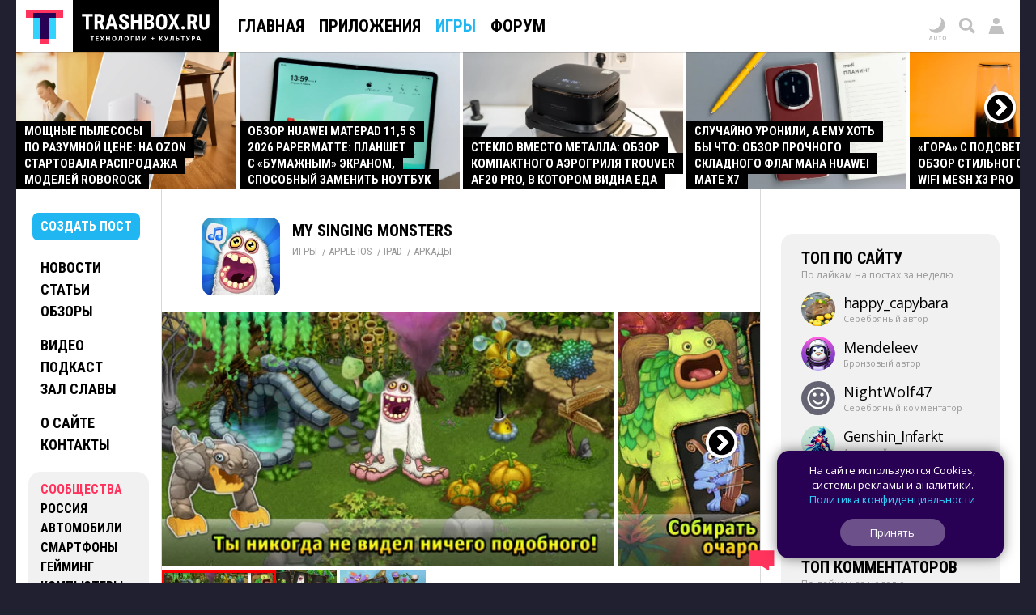

--- FILE ---
content_type: text/html; charset=UTF-8
request_url: https://trashbox.ru/topics/62590/my-singing-monsters
body_size: 71286
content:
<!DOCTYPE html>
<html id='id_html' lang='ru' prefix='og: http://ogp.me/ns#' class=''>
<head><style>@font-face{font-family:'Open Sans';font-style:normal;font-weight:300 800;font-stretch:100%;font-display:swap;src:url(/css/fonts/1.woff2) format('woff2');unicode-range:U+0301,U+0400-045F,U+0490-0491,U+04B0-04B1,U+2116}@font-face{font-family:'Open Sans';font-style:normal;font-weight:300 800;font-stretch:100%;font-display:swap;src:url(/css/fonts/3.woff2) format('woff2');unicode-range:U+0370-0377,U+037A-037F,U+0384-038A,U+038C,U+038E-03A1,U+03A3-03FF}@font-face{font-family:'Open Sans';font-style:normal;font-weight:300 800;font-stretch:100%;font-display:swap;src:url(/css/fonts/5.woff2) format('woff2');unicode-range:U+0302-0303,U+0305,U+0307-0308,U+0310,U+0312,U+0315,U+031A,U+0326-0327,U+032C,U+032F-0330,U+0332-0333,U+0338,U+033A,U+0346,U+034D,U+0391-03A1,U+03A3-03A9,U+03B1-03C9,U+03D1,U+03D5-03D6,U+03F0-03F1,U+03F4-03F5,U+2016-2017,U+2034-2038,U+203C,U+2040,U+2043,U+2047,U+2050,U+2057,U+205F,U+2070-2071,U+2074-208E,U+2090-209C,U+20D0-20DC,U+20E1,U+20E5-20EF,U+2100-2112,U+2114-2115,U+2117-2121,U+2123-214F,U+2190,U+2192,U+2194-21AE,U+21B0-21E5,U+21F1-21F2,U+21F4-2211,U+2213-2214,U+2216-22FF,U+2308-230B,U+2310,U+2319,U+231C-2321,U+2336-237A,U+237C,U+2395,U+239B-23B7,U+23D0,U+23DC-23E1,U+2474-2475,U+25AF,U+25B3,U+25B7,U+25BD,U+25C1,U+25CA,U+25CC,U+25FB,U+266D-266F,U+27C0-27FF,U+2900-2AFF,U+2B0E-2B11,U+2B30-2B4C,U+2BFE,U+3030,U+FF5B,U+FF5D,U+1D400-1D7FF,U+1EE00-1EEFF}@font-face{font-family:'Open Sans';font-style:normal;font-weight:300 800;font-stretch:100%;font-display:swap;src:url(/css/fonts/6.woff2) format('woff2');unicode-range:U+0001-000C,U+000E-001F,U+007F-009F,U+20DD-20E0,U+20E2-20E4,U+2150-218F,U+2190,U+2192,U+2194-2199,U+21AF,U+21E6-21F0,U+21F3,U+2218-2219,U+2299,U+22C4-22C6,U+2300-243F,U+2440-244A,U+2460-24FF,U+25A0-27BF,U+2800-28FF,U+2921-2922,U+2981,U+29BF,U+29EB,U+2B00-2BFF,U+4DC0-4DFF,U+FFF9-FFFB,U+10140-1018E,U+10190-1019C,U+101A0,U+101D0-101FD,U+102E0-102FB,U+10E60-10E7E,U+1D2C0-1D2D3,U+1D2E0-1D37F,U+1F000-1F0FF,U+1F100-1F1AD,U+1F1E6-1F1FF,U+1F30D-1F30F,U+1F315,U+1F31C,U+1F31E,U+1F320-1F32C,U+1F336,U+1F378,U+1F37D,U+1F382,U+1F393-1F39F,U+1F3A7-1F3A8,U+1F3AC-1F3AF,U+1F3C2,U+1F3C4-1F3C6,U+1F3CA-1F3CE,U+1F3D4-1F3E0,U+1F3ED,U+1F3F1-1F3F3,U+1F3F5-1F3F7,U+1F408,U+1F415,U+1F41F,U+1F426,U+1F43F,U+1F441-1F442,U+1F444,U+1F446-1F449,U+1F44C-1F44E,U+1F453,U+1F46A,U+1F47D,U+1F4A3,U+1F4B0,U+1F4B3,U+1F4B9,U+1F4BB,U+1F4BF,U+1F4C8-1F4CB,U+1F4D6,U+1F4DA,U+1F4DF,U+1F4E3-1F4E6,U+1F4EA-1F4ED,U+1F4F7,U+1F4F9-1F4FB,U+1F4FD-1F4FE,U+1F503,U+1F507-1F50B,U+1F50D,U+1F512-1F513,U+1F53E-1F54A,U+1F54F-1F5FA,U+1F610,U+1F650-1F67F,U+1F687,U+1F68D,U+1F691,U+1F694,U+1F698,U+1F6AD,U+1F6B2,U+1F6B9-1F6BA,U+1F6BC,U+1F6C6-1F6CF,U+1F6D3-1F6D7,U+1F6E0-1F6EA,U+1F6F0-1F6F3,U+1F6F7-1F6FC,U+1F700-1F7FF,U+1F800-1F80B,U+1F810-1F847,U+1F850-1F859,U+1F860-1F887,U+1F890-1F8AD,U+1F8B0-1F8BB,U+1F8C0-1F8C1,U+1F900-1F90B,U+1F93B,U+1F946,U+1F984,U+1F996,U+1F9E9,U+1FA00-1FA6F,U+1FA70-1FA7C,U+1FA80-1FA89,U+1FA8F-1FAC6,U+1FACE-1FADC,U+1FADF-1FAE9,U+1FAF0-1FAF8,U+1FB00-1FBFF}@font-face{font-family:'Open Sans';font-style:normal;font-weight:300 800;font-stretch:100%;font-display:swap;src:url(/css/fonts/9.woff2) format('woff2');unicode-range:U+0000-00FF,U+0131,U+0152-0153,U+02BB-02BC,U+02C6,U+02DA,U+02DC,U+0304,U+0308,U+0329,U+2000-206F,U+20AC,U+2122,U+2191,U+2193,U+2212,U+2215,U+FEFF,U+FFFD}@font-face{font-family:'Roboto Condensed';font-style:normal;font-weight:100 900;font-display:swap;src:url(/css/fonts/11.woff2) format('woff2');unicode-range:U+0301,U+0400-045F,U+0490-0491,U+04B0-04B1,U+2116}@font-face{font-family:'Roboto Condensed';font-style:normal;font-weight:100 900;font-display:swap;src:url(/css/fonts/13.woff2) format('woff2');unicode-range:U+0370-0377,U+037A-037F,U+0384-038A,U+038C,U+038E-03A1,U+03A3-03FF}@font-face{font-family:'Roboto Condensed';font-style:normal;font-weight:100 900;font-display:swap;src:url(/css/fonts/16.woff2) format('woff2');unicode-range:U+0000-00FF,U+0131,U+0152-0153,U+02BB-02BC,U+02C6,U+02DA,U+02DC,U+0304,U+0308,U+0329,U+2000-206F,U+20AC,U+2122,U+2191,U+2193,U+2212,U+2215,U+FEFF,U+FFFD}</style><link rel="dns-prefetch" href="//counter.yadro.ru/">
<link rel="dns-prefetch" href="//vk.com/">
<link rel="dns-prefetch" href="//mc.yandex.ru/"><link rel='preload' as='image' href='/728x90.gif'>
<link rel='preload' media='screen and (min-height: 650px)' as='image' href='https://trashbox.ru/ifiles2/2349458_ce1cd6_screen568x568.jpeg_min.jpg/my-singing-monsters-1.webp'>
<link rel='preload' as='image' href='https://trashbox.ru/files/2419873_8f444e/logo.jpg_min2.jpg'>
<link rel='preload' as='image' href='https://trashbox.ru/files/2418371_cc253f/dsc01138.jpg_min2.jpg'>
<link rel='preload' as='script' href='https://trashbox.ru/webcache/all_js_202512175129.gz.js'>
<title>Скачать My Singing Monsters для iPhone / iPad, iPad</title>
<meta http-equiv='Content-Type' content='text/html; charset=utf-8'>
<meta name='yandex-verification' content='4bceb245bd29c9f8'>
<meta name="verify-v1" content="EsKUOUfxOPGqazhS/f6PLQWiKOgk1q7gTbuE0hznix0="><meta name='Keywords' content='My Singing Monsters, Скачать My Singing Monsters, Аркады, Apple iOS, iPad, Игры, games'>
<meta name='Description' content='Добро пожаловать в My Singing Monsters! Собирайте, размножайте и слушайте, как поют ваши монстры. Вы никогда не видели раньше такую игру, как эта!'>
<meta name="format-detection" content="telephone=no">
<meta name="color-scheme" content="dark light">
<meta name="theme-color" content="#F1F1F1" media="(prefers-color-scheme: light)" id="meta_theme_color_light">
<meta name="theme-color" content="#171717" media="(prefers-color-scheme: dark)" id="meta_theme_color_dark">
<link rel="yandex-tableau-widget" href="https://trashbox.ru/manifest_yandex_tableau.json?3">
<meta id=meta_viewport name="viewport" content="width=device-width,initial-scale=1,viewport-fit=cover">
<meta name="apple-touch-fullscreen" content="yes">
<meta name="mobile-web-app-capable" content="yes">
<meta name="apple-mobile-web-app-capable" content="yes">
<meta name="apple-mobile-web-app-status-bar-style" content="black">
<link rel='canonical' href='https://trashbox.ru/topics/62590/my-singing-monsters'>
<meta property="og:image" content="https://trashbox.ru/topic_cover/62590.png">
<meta property="og:url" content="https://trashbox.ru/topics/62590/my-singing-monsters">
<meta property="og:title" content="My Singing Monsters для iPhone / iPad, iPad">
<meta property="og:description" content="Добро пожаловать в My Singing Monsters! Собирайте, размножайте и слушайте, как поют ваши монстры. Вы никогда не видели раньше такую игру, как эта!">
<meta property="og:type" content="website">
<meta property="og:site_name" content="Trashbox.ru">
<meta name='twitter:card' content='summary_large_image'>
<meta name='twitter:title' content='My Singing Monsters для iPhone / iPad, iPad'>
<meta name='twitter:description' content='Добро пожаловать в My Singing Monsters! Собирайте, размножайте и слушайте, как поют ваши монстры. Вы никогда не видели раньше такую игру, как эта!'>
<meta name='twitter:image' content='https://trashbox.ru/topic_cover/62590.png'>
<meta name='twitter:url' content='https://trashbox.ru/topics/62590/my-singing-monsters'>
<meta name='twitter:site' content='@trashbox_ru'>
<meta name='twitter:creator' content='@trashbox_ru'>
<link rel='image_src' href='https://trashbox.ru/topic_cover/62590.png'>
<link rel="manifest" href="/manifest_trashbox.json?26"><style>:root{--bw-bg-back-color:#202030;--bw-bg-back-color-editor:#999;--bw-bg-color:white;--bw-bg-color-f1:#f1f1f1;--bw-bg-color-f1-transparent:#0000000E;--bw-bg-color-f7-transparent:#00000009;--bw-bg-color-e7-transparent:#00000030;--bw-bg-color-blocked:#fee;--bw-bg-color-light-blue:#edf7fe;--bw-text-color:black;--bw-text-color-accent:black;--bw-text-color-77:#777;--bw-text-color-99:#999;--bw-text-color-55:#555;--bw-text-color-cc:#ccc;--bw-text-color-d7:#d7d7d7;--bw-text-color-b0:#b0b0b0;--bw-link-color:#1fb6f2;--bw-link-color2:#09f;--bw-link-color-reverse:#33d3ff;--bw-link-color-menu:black;--bw-link-hover-color-text:white;--bw-link-hover-color-bg:#1fb6f2;--bw-link-hover-color:#3cf;--bw-highlight-color1-bg:#1fb6f2;--bw-highlight-color1-text:white;--bw-highlight-color2-bg:#325;--bw-top-news-color1-bg:black;--bw-top-news-color1-text:white;--bw-cover-link-color:black;--bw-panel-bg-color:var(--bw-bg-color-f1-transparent);--bw-bottom-text-color:#fff;--bw-bottom-text-color99:#ffffff99;--bw-night-opacity:1;--bw-border-color-f1:#f1f1f1;--bw-border-color-e7:#e7e7e7;--bw-border-color-c0:silver;--bw-logo-bg-position:top center;--bw-logo-bg-position2:bottom center;--bw-logo-bg-color:none;--bw-logo-bg-color2:#202030;--bw-logo-bg-color-top:black;--bw-bg-color-blockquote:#f7f7f7;--bw-menu-bottom-line-color:rgba(0,0,0,.15);--bw-top-menu-button-filter:none;--bw-button-reg-bg:black;--bw-button-bg-download-file:#3cf;--bw-button-bg-blue:#1fb6f2;--bw-button-color-blue:white;--bw-button-bg-red1:#fd7979;--bw-button-color-red1:white;--bw-button-red:#ff335c;--bw-button-bg-red:#ff335c;--bw-button-color-red:white;--bw-button-bg-red2:#b60029;--bw-button-color-red2:white;--bw-button-bg-gray:var(--bw-bg-color-f1-transparent);--bw-button-color-gray:#606050;--bw-button-bg-white:white;--bw-button-color-white:black;--bw-button-bg-oauth-active:black;--bw-button-bg-gray-modal2:#444;--bw-button-bg-gray-default:#aaa;--bw-button-color-gray-default:white;--bw-button-bg-gray-active:#777;--bw-button-color-gray-active:white;--bw-button-bg-gray-nobg:transparent;--bw-button-color-gray-nobg:#999;--bw-user-menu-color:black;--bw-user-menu-header-bg:#f1f1f1;--bw-user-menu-header-bg-mobile:#e9e9e9;--bw-user-menu-shadow:rgba(0,0,0,.3);--bw-avatar-shadow:rgba(0,0,0,.2);--bw-editor-control-block-bg:black;--bw-top-menu-button-black-bg:black;--bw-top-menu-mobile-active-bg:#1fb6f2;--bw-bg-color-menu:white;--bw-bg-color-menu2:rgba(255,255,255,.9);--bw-bg-color-menu-mobile2:rgba(255,255,255,.9);--bw-bg-color-mobile-top:white;--bw-input-color:black;--bw-input-bg-search:#e9e9e9;--bw-input-bg-search-focus:#f1f1f1;--bw-editor-block-border:silver;--bw-editor-modal-menu-bg:white;--bw-editor-instuction-color:#999;--bw-comment-header-bg:#f1f1f1;--bw-comment-header-bg-hover:#e7e7e7;--bw-comment-header-bg-highlight:#1fb6f230;--bw-comment-header-bg-hover-highlight:#1fb6f245;--bw-download-bg:white;--bw-download-color:var(--bw-link-color);--bw-download-border-color:var(--bw-link-color);--bw-alert-bg-color:#fdd;--bw-alert-bg-color2:#fee;--bw-bg-cert-green:#0c0;--bw-bg-cert-red:#c00;--bw-bg-cert-pink:#FF7373;--bw-bg-cert-yellow:#fc0;--bw-bg-cert-grey:#999;--bw-bg-av0:#b0b0b0;--bw-bg-av1:#F99;--bw-bg-av3:#F33;--bw-bg-av10:#c00;--bw-input-bg-search-pc:#646473;--bw-table-border-color:#d7d7d7;--bw-table-dark-bg:#f7f7f7;--bw-bg-color-tier-img:white;--bw-scrollbar-color:silver;--bw-submenu-bg:#444;--bw-submenu-color:white;--bw-submenu-color-active:black;--bw-submenu-background-active:white}:root .dark_theme{--bw-bg-back-color:black;--bw-bg-back-color-editor:black;--bw-bg-color:#171717;--bw-bg-color-f1:#242424;--bw-bg-color-f1-transparent:#ffffff12;--bw-bg-color-f7-transparent:#ffffff0C;--bw-bg-color-e7-transparent:#ffffff30;--bw-bg-color-blocked:#322121;--bw-bg-color-light-blue:#171d2a;--bw-text-color:#d9d9d9;--bw-text-color-accent:white;--bw-text-color-77:#888;--bw-text-color-99:#777;--bw-text-color-55:#aaa;--bw-text-color-cc:#444;--bw-text-color-d7:#555;--bw-text-color-b0:#707070;--bw-link-color:#33d3ff;--bw-link-color2:#33d3ff;--bw-link-color-reverse:#1fb6f2;--bw-link-color-menu:#d9d9d9;--bw-link-hover-color-text:white;--bw-link-hover-color-bg:#3cf;--bw-link-hover-color:#3cf;--bw-highlight-color1-bg:#005696;--bw-highlight-color1-text:white;--bw-highlight-color2-bg:#005696;--bw-top-news-color1-bg:#171717;--bw-top-news-color1-text:#d9d9d9;--bw-cover-link-color:#d9d9d9;--bw-panel-bg-color:var(--bw-bg-color-f1-transparent);--bw-bottom-text-color:#d9d9d9;--bw-bottom-text-color99:#d9d9d999;--bw-night-opacity:.8;--bw-border-color-f1:#d9d9d920;--bw-border-color-e7:#d9d9d930;--bw-border-color-c0:#d9d9d940;--bw-logo-bg-position:bottom center;--bw-logo-bg-position2:top center;--bw-logo-bg-color:#171717;--bw-logo-bg-color2:white;--bw-logo-bg-color-top:#333;--bw-bg-color-blockquote:#333;--bw-menu-bottom-line-color:rgba(255,255,255,.1);--bw-top-menu-button-filter:drop-shadow(0 0 1.5px rgba(0,0,0,.5));--bw-button-reg-bg:#333;--bw-button-bg-download-file:#0c9cd5;--bw-button-bg-blue:#0c9cd5;--bw-button-color-blue:white;--bw-button-bg-red1:#582727;--bw-button-color-red1:white;--bw-button-bg-red2:#661515;--bw-button-color-red2:white;--bw-button-red:#ff335c;--bw-button-bg-red:#ff335c;--bw-button-color-red:white;--bw-button-bg-gray:var(--bw-bg-color-f1-transparent);--bw-button-color-gray:#d9d9d9;--bw-button-bg-oauth-active:#444;--bw-button-bg-gray-modal2:#444;--bw-button-bg-gray-default:#494949;--bw-button-color-gray-default:#d9d9d9;--bw-button-bg-gray-active:#696969;--bw-button-color-gray-active:white;--bw-button-bg-gray-nobg:transparent;--bw-button-color-gray-nobg:#999;--bw-user-menu-color:#d9d9d9;--bw-user-menu-header-bg:#444;--bw-user-menu-header-bg-mobile:#444;--bw-user-menu-shadow:rgba(0,0,0,1);--bw-avatar-shadow:rgba(0,0,0,.3);--bw-editor-control-block-bg:#333;--bw-top-menu-button-black-bg:#171717;--bw-top-menu-mobile-active-bg:#555;--bw-bg-color-menu:#222;--bw-bg-color-menu2:#171717b8;--bw-bg-color-menu-mobile2:#222222c0;--bw-bg-color-mobile-top:#202020;--bw-input-color:#d9d9d9;--bw-input-bg-search:#444;--bw-input-bg-search-focus:#333;--bw-editor-block-border:#444;--bw-editor-modal-menu-bg:#333;--bw-editor-instuction-color:#eee;--bw-comment-header-bg:#232323;--bw-comment-header-bg-hover:#303030;--bw-comment-header-bg-highlight:#1fb6f255;--bw-comment-header-bg-hover-highlight:#1fb6f270;--bw-download-bg:#333;--bw-download-color:var(--bw-link-color);--bw-download-border-color:#333;--bw-alert-bg-color:#401717;--bw-alert-bg-color2:#401717;--bw-bg-cert-green:#00a600;--bw-bg-cert-red:#c00;--bw-bg-cert-pink:#FF7373;--bw-bg-cert-yellow:#fc0;--bw-bg-cert-grey:#444;--bw-bg-av0:#b0b0b0;--bw-bg-av1:#F99;--bw-bg-av3:#F33;--bw-bg-av10:#c00;--bw-input-bg-search-pc:#333;--bw-table-border-color:#3E3E3E;--bw-table-dark-bg:#282828;--bw-bg-color-tier-img:black;--bw-scrollbar-color:#333;--bw-submenu-bg:#272727;--bw-submenu-color:#d9d9d9;--bw-submenu-color-active:white;--bw-submenu-background-active:#ffffff19}.ua_chrome_ios #div_page_right *,.ua_chrome_ios #div_layout_top *,.ua_chrome_ios #div_layout_news *,.ua_chrome_ios .table_topic_top *,.ua_chrome_ios .div_topic_rec_text *,.ua_chrome_ios .div_reviews_bottom *,.ua_chrome_ios .div_daily_software_block *,.ua_chrome_ios #div_bottom_panel *,.ua_chrome_ios .div_bottom_block *,.ua_chrome_ios #div_bottom_subscribe_placeholder *,.ua_chrome_ios .div_votes_control *,.ua_chrome_ios .div_moderate_block *,.ua_chrome_ios .div_comment_main_block *,.ua_chrome_ios .div_show_topic_comments,.ua_chrome_ios .page_index .div_page_left *,.ua_chrome_ios .div_content_cat_topics *,.ua_chrome_ios .div_navigator_new *,.ua_chrome_ios .div_page_top_headers_block *,.ua_chrome_ios .div_files *,.ua_chrome_ios .div_topic_top_download *,.ua_chrome_ios .div_topic_rec *,.ua_chrome_ios .div_additional_topic_navigation *,.ua_chrome_ios .div_topic_rec::before,.ua_chrome_ios .div_landing *{text-size-adjust:none;-moz-text-size-adjust:none;-webkit-text-size-adjust:none}:root{--bw-padding-left:50px;--bw-padding-right:50px;--bw-padding-left-icons:max(10px,calc(var(--bw-padding-left) - 30px));--bw-padding-right-icons:max(10px,calc(var(--bw-padding-right) - 30px));--bw-timeline-max-width:750px;--bw-padding-left-rside:25px;--bw-padding-right-rside:15px;--bw-padding-left-lside:30px;--bw-padding-right-lside:10px;--bw-menu-icon-size:64px}.div_main_padding{padding-left:var(--bw-padding-left);padding-right:var(--bw-padding-right)}html{-webkit-overflow-scrolling:touch;scroll-behavior:smooth}body{padding:0;margin:0;font:0.625em/1.5 'Open Sans',Verdana,sans-serif;background:#202030;color:black;color:var(--bw-text-color);background:var(--bw-bg-back-color);text-size-adjust:none;-moz-text-size-adjust:none;-webkit-text-size-adjust:none;-webkit-overflow-scrolling:touch}.body_desktop{min-width:990px}.a{cursor:pointer}.caps{font-family:"Roboto Condensed",Verdana,Arial,sans-serif;font-weight:700;text-transform:uppercase}.div_logo_square,.div_logo_full{padding:0;background-size:cover;background-position:top center;background-position:var(--bw-logo-bg-position);display:inline-block;background-color:white;background-color:var(--bw-logo-bg-color)}.div_logo_square{width:96px;height:96px}.div_logo_square.w64{width:64px;height:64px}.div_logo_full{width:250px;height:70px}.div_logo_square:hover,.div_logo_full:hover,#div_top_logo a:hover .div_logo_square{background-color:#202030;background-color:var(--bw-logo-bg-color2);background-position:bottom center;background-position:var(--bw-logo-bg-position2)}.body_tablet_mode .div_layout,.body_tablet_mode #div_layout_top{max-width:990px!important}.background_none{background:none!important}.display_none{display:none!important}.display_block{display:block!important}.visibility_hidden{visibility:hidden!important}.word_break_all{-webkit-hyphens:auto;hyphens:auto;word-break:break-all}.word_break_word{overflow-wrap:break-word;word-wrap:break-word;-ms-word-break:break-all;word-break:break-all;word-break:break-word}div{box-sizing:border-box;-webkit-box-sizing:border-box;-moz-box-sizing:border-box}.br_header{display:none}.symbol{font-family:Verdana,sans-serif!important}.no_padding_margin{padding:0px!important;margin:0px!important}.div_old_browser_alert{background:#FFC;font-size:1.4em;padding:5px 50px 5px 10px;border-bottom:1px solid black;margin-bottom:5px}.center{text-align:center}.inline_block{display:inline-block}.table_center{margin:0 auto}img{border:none}.img_space_5{margin:5px 0}.img_space_10{margin:10px 0}.img_space_animation img{object-fit:contain}.center.gallery .img_space_5,.center.gallery .img_space_10{margin:0}h1,h2,h3,h4,h5,h6{font-weight:400;margin:0;padding:0}.text12{font-size:1.2em}.text13{font-size:1.3em}.text14{font-size:1.3em}.text16{font-size:1.6em}.text18{font-size:1.8em}.margin_auto{margin:0 auto}.clear{clear:both}.div_topic b,.div_topic strong{font-weight:600}a{padding:1px;text-decoration:none}a,a:visited,.a{color:#1fb6f2;color:var(--bw-link-color)}a:hover,.a:hover{color:white;background-color:#1fb6f2;color:var(--bw-link-hover-color-text);background-color:var(--bw-link-hover-color-bg);text-decoration:none;cursor:pointer}.a_dashed{border-bottom:1px dashed #1fb6f2;border-bottom:1px dashed var(--bw-link-color);text-decoration:none!important;padding-bottom:0px!important}.a_dashed_dark{border-bottom:1px dashed silver;border-bottom:1px dashed var(--bw-border-color-c0);text-decoration:none!important;padding-bottom:0px!important}.a_dashed_white{border-bottom:1px dashed white;text-decoration:none!important;padding-bottom:0px!important}.a_dashed:hover,.a_dashed_dark:hover,.a_dashed_white:hover{padding-bottom:1px!important;border:none}.a_hover_opacity:hover{opacity:.8}.left{float:left}.right{float:right}.text_right{text-align:right}.white{color:white}.white a,a .white,a:visited .white,.white a:visited{color:white;text-decoration:underline}.white a:hover,a:hover .white{color:black;text-decoration:none;background-color:white}.pink{color:var(--bw-button-red)!important;background:none!important}.blue{background-color:#1fb6f2;color:white!important}.blue a,a .blue,a:visited .blue,.blue a:visited{background-color:#1fb6f2;color:white;text-decoration:none}.blue a:hover,a:hover .blue,a.blue:hover{color:white;text-decoration:none;background-color:black}.blue3,.blue3:visited{color:#0099FF!important}.blue2{background:none;color:#0099FF!important}.blue2 a,a .blue2,a:visited .blue2,.blue2 a:visited{color:#09F;text-decoration:none}.blue2 a:hover,a:hover .blue2,a.blue2:hover{color:white!important;text-decoration:none;background-color:#09F}.red{color:#E00}.red a,a .red,a.red:visited,.red a:visited{color:#E00;text-decoration:underline}.red a:hover,a.red:hover{color:white!important;text-decoration:none!important;background-color:#EE0000!important}.black{color:black}.black a,a .black,a.black,a.black:visited,.black a:visited{color:black;color:var(--bw-text-color);text-decoration:none}.black a:hover,a.black:hover{color:white!important;color:var(--bw-bg-color)!important;text-decoration:none!important;background-color:black!important;background-color:var(--bw-text-color)!important}.dark{color:#999999!important;color:var(--bw-text-color-99)!important}.dark a,a .dark,a:visited .dark,.dark a:visited{color:#999999!important;color:var(--bw-text-color-99)!important;text-decoration:underline!important}.dark a:hover,a.dark:hover{color:white!important;color:var(--bw-bg-color)!important;text-decoration:none!important;background-color:#999999!important;background-color:var(--bw-text-color-99)!important}.dark2{color:#555}.dark2 a,a .dark2,a:visited .dark2,.dark2 a:visited{color:#555;text-decoration:underline!important}.dark2 a:hover,a.dark2:hover{color:white!important;text-decoration:none!important;background-color:#555}.dark3{color:#777}.dark3 a,a .dark3,a:visited .dark3,.dark3 a:visited{color:#777;text-decoration:underline!important}.dark3 a:hover,a.dark3:hover{color:white!important;text-decoration:none!important;background-color:#777}.underline a,a.underline{text-decoration:underline!important}.underline a:hover,a.underline:hover{text-decoration:none!important}.nobg{background:none!important;color:#1fb6f2!important}.nobg_hover a:hover{background-color:white}.adnobg *{background:none!important}.adnobg a{padding:0}.a_nobackground{background:none!important;padding:0px!important}.nobackground_a a{background:none!important}.onlyunderline a,a.onlyunderline{text-decoration:none!important;background:none!important}.onlyunderline a:hover,a.onlyunderline:hover,.onlyunderline:hover{text-decoration:underline!important;background:none!important}.nounderline a,a.nounderline{text-decoration:none!important}div{vertical-align:top}table,tr,td{border:none;border-spacing:0}tr,td{padding:0;margin:0;vertical-align:top}.absolute{position:absolute}.img_star{width:19px;height:20px;color:red}.div_stats_digit{font-size:32px;margin-top:20px;margin-left:20px;color:#999}.td_stats_caption{vertical-align:middle}ul,ol{padding:0;margin:0 0 10px 0}ul li,ol li{padding:0;margin-left:2em}blockquote{font-style:italic;font-family:Georgia,'Times New Roman';font-size:1.1em;position:relative;margin:15px var(--bw-padding-right) 20px calc(var(--bw-padding-left) + 20px);background:#f7f7f7;background:var(--bw-bg-color-blockquote);padding:5px 10px;clear:both;hyphens:auto;-webkit-hyphens:auto}blockquote:before{content:"“";font-size:4em;color:#777;color:var(--bw-text-color-77);position:absolute;left:-40px;top:-20px;z-index:20}.mobile{display:none}input[type=image]{position:relative;top:2px}.div_table{display:table;vertical-align:top;width:100%}.div_table2{display:table;vertical-align:middle}.div_table_fixed{table-layout:fixed}.div_row{display:table-row;width:100%}.div_cell{display:table-cell;vertical-align:top}.div_table2 .div_cell{vertical-align:middle!important}.img_left{float:left}.img_right{float:right}.comp_right{float:right}.comp_left{float:left}.div_half{width:49.9%;float:left}.h_left_header{display:inline-block;background:#f1f1f1;background:var(--bw-bg-color-f1);padding:10px 20px;margin:30px 0;z-index:100}.h_left_header a{font-size:1.3em}.h_red_bg{border-bottom:5px solid red;color:#777;padding:10px;float:left;position:relative;left:-10px}.span_item{padding:3px 10px 3px 10px;white-space:nowrap}.span_item_active{padding:3px 10px 3px 10px;background:#f1f1f1;background:var(--bw-button-bg-gray);color:var(--bw-button-color-gray);white-space:nowrap}.h_left_header_light{color:#555;padding:0;padding-left:30px;margin-bottom:10px}.h_help{padding:5px 10px 5px 10px;background:#ED1C24;text-align:left;margin-bottom:20px;float:right;font-size:16px}.div_text{padding-bottom:30px;padding-right:40px;padding-left:25px}.div_text_block{padding-bottom:30px;padding-right:40px;padding-left:20px}.h1_padding{margin:0 15px 5px 15px;font-family:"Roboto Condensed",Verdana,Arial,sans-serif;font-weight:700;text-transform:uppercase}.div_navigator_new{margin-bottom:30px;padding-left:var(--bw-padding-left);padding-right:var(--bw-padding-right);color:#777;color:var(--bw-button-color-gray);clear:both}.span_navigator_pages{font-size:2.4em;margin-right:40px}.span_navigator_sort{font-size:1.4em;line-height:1.6em}#div_helper{position:fixed;top:46px;right:41px;background:url(/img/alpha_background_60.png);font-size:14px;padding:5px;z-index:1000;max-width:450px}.div_bookmarks{padding:10px 10px 5px 70px;border-bottom:1px solid #f1f1f1;display:none}.div_bookmarks a:hover{background:none}.div_twitter_button{padding:5px 7px;border-bottom:1px solid #f1f1f1}.div_vkontakte_button{padding:5px 7px;border-bottom:1px solid #f1f1f1;border-right:1px solid #f1f1f1}.div_twitter_button a{background:none!important}.div_topic_button{padding:5px 0;border-bottom:1px solid #f1f1f1;border-left:1px solid #f1f1f1}.a_trashcut{margin:10px 0}.a_trashcut a{background:#1fb6f2;padding:5px 10px;color:white!important;text-decoration:none}.a_trashcut a:hover{background:black}.div_offtop_caption{font-size:1.4em;margin-right:20px;margin-bottom:20px;background:#cfc;padding:10px 20px}.div_profile_control{margin-top:10px}#table_user_info{text-align:left}#div_user_rank_table{width:auto}.td_rank_pos{padding:0 10px 5px 0;width:165px;display:table-cell;min-width:160px}.div_best_user{display:inline-block;padding:0 15px 25px 15px;vertical-align:middle;width:215px}.div_best_user_bg{color:white!important;max-width:185px;padding:0;padding-bottom:10px;display:block;text-decoration:none}.div_best_user_place{font-size:9.2em;line-height:1.1;font-family:'open sans',verdana,arial,sans-serif;font-weight:600}.div_top_user_login{font-size:1.6em}.div_top_user_rank{font-size:1.2em;opacity:.5}.div_top_user_caption{font-size:1.2em;opacity:.7;position:relative;top:7px;padding-top:3px}.grid{display:grid}.div_best_user2{width:220px;border-radius:15px;display:inline-grid;grid-gap:10px;padding:10px 15px 10px 20px;grid-template-columns:auto min-content;color:white!important;margin:0 10px 15px 0;min-height:80px;vertical-align:bottom}.div_best_user_place2{font-size:3.6em;line-height:1;font-weight:600;align-self:center}.div_best_user_caption2{font-size:1.4em;align-self:center;line-height:1.25}.user_elite,.user_elite_nobg{color:#FFB700!important}.user_elite:hover{color:white!important;background:#FFB700!important}.user_elite_jolla,.user_elite_jolla_nobg{color:#02B9B4!important}.user_elite_jolla:hover{color:white!important;background:#02B9B4!important}.img_user_press{width:12px!important;height:12px!important;position:relative;top:1px;margin-left:4px}.div_tier_login .img_user_press{width:16px!important;height:16px!important;top:1px;margin-left:5px}.div_variant_menu{font-size:16px;margin-bottom:20px}.div_variant_menu a{padding:5px 10px;display:inline-block}.div_variant_menu a.active,.div_variant_menu a:hover{background:#1fb6f2;color:white}.gallery_scroll_left,.gallery_scroll_right{background-position:center center!important;background-size:cover!important;position:absolute;z-index:3}.gallery_scroll_left{background-image:url(/img/gallery_left.png)!important}.gallery_scroll_right{background-image:url(/img/gallery_right.png)!important}.gallery_scroll_left:hover{background-image:url(/img/gallery_left_hover2.png)!important}.gallery_scroll_right:hover{background-image:url(/img/gallery_right_hover2.png)!important}.gallery_scroll_left.scroll_size1,.gallery_scroll_right.scroll_size1{width:41px;height:41px;cursor:pointer}.gallery_scroll_left.scroll_size1{left:-20px;top:49px}.gallery_scroll_right.scroll_size1{right:-24px;top:49px}.gallery_scroll_left.scroll_size2,.gallery_scroll_right.scroll_size2{width:100px!important;height:315px!important;cursor:pointer;min-width:auto;min-height:auto;border:none!important;outline:none!important}.gallery_scroll_left.scroll_size2{left:0;top:0;background:url(/img/shadows_left.png)!important;cursor:pointer!important}.gallery_scroll_right.scroll_size2{right:0;top:0;background:url(/img/shadows_right.png)!important;cursor:pointer!important;background-position:right center!important}.gallery_scroll_left.scroll_size3,.gallery_scroll_right.scroll_size3{width:41px;height:41px;cursor:pointer;top:0;border:none!important;display:none}.gallery_scroll_left.scroll_size3{left:10px}.gallery_scroll_right.scroll_size3{right:25px;right:calc(-24px + var(--bw-padding-right))}.scroll_left2{width:100px;height:315px;z-index:100;position:relative;top:0;background:url(/img/shadows_left.png)}.width_auto{width:auto!important}.noclear{clear:none!important}.div_battery_test_bar{background-color:#1fb6f2;height:15px}.div_battery_test_block{overflow-x:scroll;margin:5px 0 5px 0}.div_battery_test_block .div_table.t1{border:2px solid #e7e7e7;border:2px solid var(--bw-border-color-e7);width:auto}.div_battery_test_block span:target{font-weight:700}.div_battery_test_row:hover .div_battery_test_bar{opacity:.8}div_battery_test_bar .div_table{width:auto}.div_battery_test_row .div_cell{vertical-align:middle;text-align:left}.div_battery_test_row,.div_battery_test_info{font-size:.875em}.div_battery_test_row_caption{padding:4px 15px 4px 15px;white-space:nowrap}.div_battery_test_row_caption2{padding:4px 10px 4px 0}.div_battery_test_row.row2 .div_cell{background:#f1f1f1;background:var(--bw-bg-color-f1)}.middle{vertical-align:middle}.div_text_table{overflow-x:scroll;margin-top:5px}.td_dark,.td_dark td{background:#f7f7f7;background:var(--bw-table-dark-bg)}.text_table{box-sizing:border-box;border-collapse:collapse;border-spacing:0;line-height:1.4}.text_table td{border:1px solid #d7d7d7;border:1px solid var(--bw-table-border-color);padding:7px 10px}.propor1{aspect-ratio:1920 / 1200}.propor2{aspect-ratio:1920 / 1080}.relative{position:relative}#adv,.adv{position:absolute}.inter_img0{background-color:#f1f1f1;background-color:var(--bw-panel-bg-color);background-repeat:no-repeat;background-position:center center}.inter_img1{background-color:transparent;background-image:none}.no_selection{user-select:none;-webkit-user-select:none;-moz-user-select:none;-khtml-user-select:none;-ms-user-select:none}.bsb{box-sizing:border-box;-moz-box-sizing:border-box;-webkit-box-sizing:border-box}.notextresize{max-height:999999px}.noscrollbar::-webkit-scrollbar{display:none}.noscrollbar{-ms-overflow-style:none}.noscrollbar{overflow:-moz-scrollbars-none;scrollbar-width:none}.noscrollbar_touch::-webkit-scrollbar{display:none}.noscrollbar_touch{-ms-overflow-style:none}.noscrollbar_touch{overflow:-moz-scrollbars-none;scrollbar-width:none}.styled_scrollbars{scrollbar-width:thin;scrollbar-color:transparent transparent}.styled_scrollbars:hover,.styled_scrollbars:active,.styled_scrollbars:focus{scrollbar-color:var(--bw-scrollbar-color) transparent;scrollbar-width:thin;overflow:auto}.styled_scrollbars::-webkit-scrollbar{width:12px;height:12px;display:initial}.styled_scrollbars:hover::-webkit-scrollbar-thumb,.styled_scrollbars:active::-webkit-scrollbar-thumb,.styled_scrollbars:focus::-webkit-scrollbar-thumb{background:var(--bw-scrollbar-color);border:4px solid var(--bw-bg-color);border-radius:10px}.styled_scrollbars::-webkit-scrollbar-track{background:transparent}.body_mobile{.col1{grid-column:1}.col2{grid-column:2}.col3{grid-column:3}.col4{grid-column:4}.row1{grid-row:1}.row2{grid-row:2}.row3{grid-row:3}.row4{grid-row:4}}.columns2{grid-column:span 2}.ua_mac #div_layout_top,.ua_mac .div_panel_sticky,.ua_mac .submenu_sticky,.ua_mac #div_page_left_side{transform:translateZ(0)}@media handheld{.comp{display:none}}}:target:before{content:"";display:block;height:74px;margin:-74px 0 0}.ns_alert{text-align:center;padding:10px 5px;z-index:10000;position:relative}.ns_alert span{color:#FF9;background:black;padding:3px 7px;line-height:1.6;font-size:1.6em}.opacity_0{opacity:0;will-change:opacity}h1,.h1{font-size:2.4em}h2,.h2{font-size:1.6em}h3,.h3{font-size:1.4em}.pointer{cursor:pointer}.h1_big{font-size:3.2em}.h2_big{font-size:2em}h1.simple{font-size:1.6em}h2.simple{font-size:1.4em}h3.simple{font-size:1.2em}.opacity_05{opacity:.5}.inline{display:inline}.h_page_header{font-family:"Roboto Condensed",Verdana,Arial,sans-serif;text-transform:uppercase;font-weight:600;font-size:3.2em;margin:0 0 15px 0}.h_page_header2{font-size:1.6em;color:#777;margin:0 0 20px 0}.h_page_header3{font-size:2em;margin-top:0;margin-bottom:10px;clear:both}.margin_bottom_0{margin-bottom:0px!important}.margin_bottom_20{margin-bottom:20px!important}.adh0{display:none}.a_download,.a_download:visited{background:#39f;color:white;padding:3px 6px}.div_ext_stores{text-align:center;clear:both}.div_ext_stores.incat{clear:none;text-align:left}.div_mp3_stores{text-align:left;clear:both}.a_ext_store_link:hover{background:none}.a_ext_store_link img{margin:10px 8px 10px 8px;border:none!important;max-width:none!important}.dark_theme .a_ext_store_link img{box-shadow:0 0 10px 0 rgba(255,255,255,.2);border-radius:12px}.div_mp3_stores .a_ext_store_link img{margin:10px 5px 5px 5px}.a_download:hover{background:red;color:white;padding:3px 6px}.div_social3{clear:both}.a_social_link{background:none!important;padding:0!important}.a_social_link:hover{opacity:1}.a_social_link img{margin:2px 3px}.div_social_2016{padding-top:15px}.a_social_link_2016{background:none!important;display:inline-block;margin-bottom:15px;vertical-align:middle;line-height:1;height:38px;border-radius:10px;margin-right:15px;background-color:#999!important}.a_social_link_2016:hover{filter:none;-webkit-filter:none}.a_social_link_2016 .div_img{width:48px;height:38px!important;background-size:528px;display:inline-block;background-position:0 -5px;background-image:url(/img/icons_social_2016-3.png)}.a_social_link_2016 td{vertical-align:middle}.a_social_link_2016 .td_text{padding-right:10px;padding-left:0;padding-bottom:2px;font-size:16px;color:rgba(255,255,255,.85)!important}.a_social_link_2016.vk:hover{background-color:#2B587A!important}.a_social_link_2016.twitter:hover{background-color:#1b95e0!important}.a_social_link_2016.twitter .div_img{width:44px;height:38px!important;background-position:-48px -5px!important}.a_social_link_2016.facebook{margin-right:0}.a_social_link_2016.facebook:hover{background-color:#3b55a0!important}.a_social_link_2016.facebook .div_img{width:42px;height:38px!important;background-position:-96px -5px!important}.div_social_2016_count{padding-left:5px;display:inline-block;margin-left:5px;border-left:1px dotted rgba(255,255,255,.5)}.div_tv{display:block;position:relative;max-width:100%;max-width:100vw;width:560px;height:auto;aspect-ratio:560 / 315}.div_text_content .div_tv,.div_full_screens_solo_video .div_tv{width:100%;height:auto}.div_full_screens_files .div_tv{height:315px;max-width:100vw}.div_medals{clear:both}.div_medals a{background:none;padding:0}.div_medals span,.div_medals_comment span,.div_medals_topic span{background:#555;color:white;padding:3px 7px;position:absolute;margin-top:2px;margin-left:-7px;z-index:10}.div_medals_comment span,.div_medals_topic span{margin-top:5px}.div_medals .img_medal{margin:0 10px 10px 0;width:180px;height:70px}.div_medals_topic{float:right}.div_medals_topic img{width:180px;height:70px;margin-left:20px}.div_medals_comment img{width:180px;height:70px;margin:5px 0 10px 0}.span_good_medals{color:#1fb6f2}.span_bad_medals{color:#D90000}.div_advice{clear:both;margin-top:10px!important}.overflowx_scroll{overflow-x:scroll}.table_admin_stat{font-size:1.3em;width:auto;margin-right:var(--bw-padding-right);margin-left:var(--bw-padding-left)}.table_admin_stat td{border:1px solid #f1f1f1;padding:3px 5px}.table_admin_stat .div_cell{padding:5px 10px}.td_i1{border:none;border-right:5px solid #f1f1f1;color:#999}.td_i2{border:none;border-right:5px solid #1fb6f2;color:#999}.div_youtube_subscribe_1{float:right;margin-right:35px}.div_youtube_subscribe_2{margin-top:5px;margin-bottom:5px}.div_alert{margin:5px 0 15px 0;display:inline-block;max-width:303px;background:#fdd;background:var(--bw-alert-bg-color);padding:10px 15px;border-radius:10px;font-size:16px;text-align:left}.div_alert ul{margin:0}.div_alert li{margin-left:1em}.div_submenu_users{padding-top:10px;padding-bottom:10px}.div_sumbenu_item_text{display:inline-block}.div_sumbenu_item{font-size:1.6em;white-space:nowrap;position:relative;padding:5px 7px 3px 7px;border-radius:8px;display:inline-block;color:white!important;color:var(--bw-submenu-color)!important;background:none!important;transition:0.15s color ease-out}.long_menu .div_sumbenu_item{padding:4px 6px 2px 6px;font-size:1.3em}.div_sumbenu_count_block{display:inline-block;position:relative}.div_sumbenu_count{position:relative;left:2px;line-height:0;padding-left:0;vertical-align:super;font-size:smaller;display:inline-block}.div_sumbenu_item:hover{text-shadow:0 0 10px #ffffff90}.dark_theme .div_sumbenu_item:hover{text-shadow:0 0 10px #ffffff40}.div_sumbenu_item.active{color:black!important;color:var(--bw-submenu-color-active)!important;background:white!important;background:var(--bw-submenu-background-active)!important}.div_top_submenu_block{--bw-submenu-shift:0;top:0;position:relative;height:0;z-index:90;overflow:visible;display:grid;justify-items:center;justify-content:center;width:100%;grid-template-columns:180px calc(100% - 500px) 320px}.div_top_submenu_block2{padding-left:calc(var(--bw-padding-left) - 13px);padding-right:calc(var(--bw-padding-right) - 13px);top:15px;top:var(--bw-submenu-shift);display:grid;justify-items:center;height:0;overflow-y:visible;position:relative;grid-column:2;white-space:nowrap;align-items:start}.body_no_right_panel .div_top_submenu_block{grid-template-columns:auto}.body_no_right_panel .div_top_submenu_block2{grid-column:1}.div_top_submenu{position:relative;background:#444;background:var(--bw-submenu-bg);color:white;border-radius:10px;top:-1px;filter:opacity(1);white-space:nowrap;padding:8px;will-change:transform}.submenu_sticky{position:sticky;top:calc(64px - var(--bw-submenu-shift))}.submenu_sticky.submenu_profile{top:64px}.submenu_sticky .div_top_submenu{border-radius:0 0 10px 10px;transform:translateY(-100%);filter:opacity(0)}.submenu_sticky2{display:none}.submenu_end{display:grid}.submenu_sticky2 .div_top_submenu{transition:0.2s transform ease-out,0.2s filter ease-out,0.2s background ease-out}.long_menu .div_top_submenu{padding:6px}.div_top_submenu_block.submenu_index{--bw-submenu-shift:22px}.submenu_index .div_top_submenu_block2{justify-self:left;justify-content:left;max-width:680px}.div_top_submenu_block.submenu_profile{--bw-submenu-shift:0}.div_top_submenu_block.submenu_hubs{--bw-submenu-shift:10px}.div_top_submenu_block.submenu_legends{--bw-submenu-shift:-20px}.submenu_show{display:grid}.submenu_show2 .div_top_submenu{transform:translateY(0)!important;filter:opacity(1)}.submenu_index:not(.submenu_sticky) .div_top_submenu{background:white!important;background:var(--bw-bg-color)!important}.submenu_index:not(.submenu_sticky) .div_top_submenu .div_sumbenu_item{color:#999!important;color:var(--bw-text-color-99)!important}.submenu_index:not(.submenu_sticky) .div_top_submenu .div_sumbenu_item.active{background:#f1f1f1!important;background:var(--bw-bg-color-f1)!important;color:black!important;color:var(--bw-text-color)!important}.div_profile_control a{padding:0 5px}@supports (-webkit-backdrop-filter:none) or (backdrop-filter:none){.ua_apple .div_top_submenu{background:rgba(80,80,80,.6);backdrop-filter:saturate(180%) blur(15px);-webkit-backdrop-filter:saturate(180%) blur(15px)}.ua_apple .dark_theme .div_top_submenu{background:rgba(40,40,40,.6)}}.intext_block a:hover{background:none}.intext_block{max-width:600px}.div_block{margin:0 20px 20px 0}.h_index{margin-bottom:5px}h1.h_index{margin-bottom:0}.div_linker{padding:10px 15px;float:left;background:#f1f1f1}.div_topic_control{border-bottom:.5px solid var(--bw-menu-bottom-line-color);padding:2px 0 20px 0;position:relative;font-size:1.3em;display:grid;grid-gap:10px;align-items:center;margin-bottom:10px}.div_moderate_block{margin-right:10px;margin-bottom:10px}.div_moderate_caption{padding:0 0 5px 5px;font-size:1em;font-weight:600}.div_moderate_links a{white-space:nowrap;background:#f1f1f1;background:var(--bw-button-bg-gray);padding:5px 10px;color:black!important;color:var(--bw-button-color-gray)!important;display:inline-block;font-size:.9em;box-decoration-break:clone;-webkit-box-decoration-break:clone}.div_moderate_links{overflow:hidden;display:inline-block;box-decoration-break:clone;-webkit-box-decoration-break:clone}.div_moderate_links.current{padding:0 20px 10px 20px;white-space:nowrap;overflow-x:scroll;overflow-y:visible}.div_moderate_links a:nth-child(1){border-radius:8px 0 0 8px;padding-left:15px}.div_moderate_links a:last-child{border-radius:0 8px 8px 0;padding-right:15px}.div_moderate_links a:nth-child(1):last-child{border-radius:8px}.div_moderate_links a.round{border-radius:8px;padding-left:15px;padding-right:15px;margin-right:10px}.div_moderate_links.separate{border-radius:0}.div_moderate_links.separate a{margin-right:5px;margin-bottom:5px;padding:5px 10px!important}.div_moderate_links a.default{background:#d0d0d0;color:black!important;background:var(--bw-button-bg-gray-default);color:var(--bw-button-color-gray-default)!important}.div_moderate_links a.active{background:#1fb6f2;background:var(--bw-button-bg-blue);color:white!important;color:var(--bw-button-color-blue)}.div_moderate_links a.active2{background:#fd7979;color:white!important;background:var(--bw-button-bg-red1);color:var(--bw-button-color-red1)!important}.div_profile_top_descr{font-size:1.6em;padding-top:10px;grid-column:span 2}.div_badge_available1{padding-top:10px;line-height:2}.div_badge_available2{border-radius:5px;display:inline-block;white-space:nowrap;padding:0 7px}.h_page_tag{font-size:2.8em}.div_trashcast_info{font-size:1.8em;margin-top:20px;margin-right:40px;text-align:left;border-top:1px solid #1fb6f280;border-bottom:1px solid #1fb6f280;padding:10px 20px;text-align:center}.table_topic_top{display:grid;align-items:center;grid-gap:10px 15px;max-width:100%;overflow-x:hidden;padding-left:15px;padding-right:15px;padding-left:var(--bw-padding-left);padding-right:var(--bw-padding-right);padding-bottom:10px}.table_topic_top{grid-template-columns:auto max-content}.table_topic_top.with_icon{grid-template-columns:max-content auto max-content}.table_topic_top.nosoft_topic{text-align:center}.table_topic_top .div_topic_caption{align-self:start}.div_topic_comments{margin-top:10px;position:relative}.div_topic_comments_padding{margin-left:40px;margin-left:40px;margin-left:var(--bw-padding-left);margin-right:var(--bw-padding-right)}.div_topic_comments_tree{padding-bottom:20px}.div_image_news{text-align:center}.div_screens_scroll{text-align:center;overflow-x:scroll;overflow-y:hidden;white-space:nowrap;line-height:0;font-size:0;margin-bottom:10px;height:315px;position:relative}.div_topic p{margin:0;padding:0 0 5px 0}.div_text_content p,.div_text_content .p{padding:0 40px 5px 40px;padding-left:var(--bw-padding-left);padding-right:var(--bw-padding-right)}.div_topic_link{display:inline-block;border-radius:10px;padding:0}.div_topic_link.border{margin-top:5px;border:1px solid var(--bw-border-color-e7);padding:6px 12px}.div_topic_link:hover{background:transparent;color:var(--bw-link-color);text-decoration:underline}.div_topic_cover_link{font-size:1.5em;margin-top:5px;display:inline-block;box-decoration-break:clone;-webkit-box-decoration-break:clone}.div_topic_cover_link:hover{background:transparent;color:var(--bw-link-color);text-decoration:underline}.div_topic_cover_withimage .div_topic_cover_link{margin-left:var(--bw-padding-left);margin-right:var(--bw-padding-right);padding-top:5px}.div_text_content ul,.div_text_content ol,.div_text_content h1,.div_text_content h2,.div_text_content h3,.div_text_content h4,.div_text_content h5,.div_text_content h6,.div_text_content pre,.div_text_content code,.div_text_content center,.div_text_content table,.div_text_content .div_topic_chapter_item,.div_additional_topics_header{margin-left:40px;margin-right:40px;margin-left:var(--bw-padding-left);margin-right:var(--bw-padding-right)}.div_empty_padding1{padding-bottom:20px}.div_empty_padding2{padding-bottom:20px}.div_text div.center.center_thin{left:0;width:100%}div.picture_comment{padding:5px 10px 10px 10px;padding-left:var(--bw-padding-left);padding-right:var(--bw-padding-right);text-align:center;font-style:italic;font-size:.9em;line-height:1.5;color:#777;color:var(--bw-text-color-77)}div.picture_comment.cover{padding-bottom:20px;font-size:.85em;text-align:right}.div_center_tv{text-align:center;margin:10px 0}.div_text_content .div_center_tv{margin:10px 0}.div_screens_scroll .div_center_tv{margin:0;margin-left:5px}.div_screens_scroll .div_center_tv:first-child{margin-left:0}.div_full_screens .div_center_tv{display:inline-block}.div_full_screens_solo_video .div_center_tv{margin:0;display:block}.div_topic_view div.center.gallery{overflow-x:scroll;overflow-y:hidden;white-space:nowrap;position:relative;line-height:0;font-size:0;margin-bottom:65px;outline:5px solid #f1f1f1;background:#f1f1f1;outline:5px solid var(--bw-panel-bg-color);background:var(--bw-panel-bg-color);margin-top:10px;scroll-snap-type:x mandatory;scroll-snap-align:center}.div_topic_view div.center.gallery img{padding:0px!important;margin:0px!important;border:none!important;outline:none!important}.div_topic_view div.center.gallery a{border:none;outline:none;padding:0;margin:0}.div_gallery_item{display:inline-block;max-width:100%;vertical-align:top}.div_gallery_item.short{max-width:min(100%,738px)}.div_gallery_item a,.div_gallery_item span{width:100%;display:inline-block;position:relative;vertical-align:top;-webkit-tap-highlight-color:transparent}.div_gallery_item img{left:0;right:0;bottom:0;top:0;width:100%;height:100%;position:absolute}.div_topic_view div.center.gallery .div_gallery_item{margin-left:5px!important}.div_topic_view div.center.gallery .div_gallery_item:first-child{margin-left:0px!important}.div_image_screenshot{float:right;display:block}.div_screens_scroll .div_image_screenshot{float:none;display:inline-block;vertical-align:top}.div_screens_scroll .div_tv_play:hover{background-color:rgba(255,255,255,.2)!important}.div_full_screens{text-align:center;margin-bottom:5px}.div_topic_gallery{margin-bottom:25px}.div_topic_gallery.with_source{margin-bottom:0px!important}.div_topic .div_text_content img,.div_full_screens_files img{box-sizing:border-box;-moz-box-sizing:border-box}.div_full_screens_files img{max-width:100%;height:auto}.div_image_screenshot img{border:none!important;max-width:none!important}.div_image_screenshot{margin-left:5px}.div_screens_scroll .div_image_screenshot.first{margin-left:0}.div_image_screenshot.vertical img{height:315px}.div_image_screenshot.horizontal img{height:315px}.div_image_news a,.div_image_screenshot a{padding:0px!important;background:none!important}.div_image_news a.a_parallax{background:#202030!important}.div_image_news img{border:none!important;max-width:100%;box-sizing:border-box;-moz-box-sizing:border-box;-webkit-box-sizing:border-box}.div_image_news.div_image_zoom a,.div_image_screenshot.div_image_zoom a{cursor:pointer}.div_image_news a{display:inline-block;line-height:0}.div_image_news a.a_parallax:hover{}.div_image_screenshot img:hover{border:none}.div_topic{margin-bottom:20px;padding-top:5px;clear:both}.div_topic.for_comments{margin-bottom:0}.div_topic.unread1{background:#ffd}.div_topic.unread2{background:#eef3ff}.div_topic.unread3{background:#fee;background:var(--bw-bg-color-blocked)}.div_topic.unread4{background:#ffff0030}.div_topic .div_text,.div_comment .div_text{padding:10px 0 10px 0;overflow:hidden;font:1.6em/1.65 'Open Sans',Verdana,sans-serif;color:black;color:var(--bw-text-color);box-sizing:border-box}.div_topic .div_text{padding-bottom:15px}.div_topic.archived .div_text div.center,.div_topic.archived .div_gallery_preview_block_bg,.div_topic.archived .picture_comment{display:none!important}.div_show_text_content,.div_show_topic_comments{color:white!important;color:var(--bw-button-color-blue)!important;background:#1fb6f2!important;background:var(--bw-button-bg-blue)!important;border-radius:20px;font-size:1.2em;padding:5px 15px;margin-left:5px}#div_show_more_comments_block{text-align:center}#div_show_more_comments{font-size:1.2em;margin-top:0;margin-bottom:15px;background:#1fb6f2;color:white;border-radius:20px;padding:4px 12px;font-size:1.3em;display:inline-block}.div_show_text_content.short{margin:5px}.div_show_text_content:after,.div_show_topic_comments:after{content:"↓";font-family:Verdana,sans-serif}.div_show_text_content.active:after,.div_show_topic_comments.active:after{content:"↑";font-family:Verdana,sans-serif}.div_show_text_content{display:none!important}.div_comment_0_hide{display:none}.div_show_topic_comments{font-size:2em;display:none!important;margin-bottom:15px}.div_show_topic_comments_popular{display:inline-block!important}.div_topic .div_text h1,.div_topic .div_text h2,.div_topic .div_text h3,.body_editor h1,.body_editor h2,.body_editor h3{font-weight:600;line-height:1.3;padding-bottom:3px;color:black;color:var(--bw-text-color);text-transform:uppercase;font-family:"Roboto Condensed",Verdana,Arial,sans-serif}.div_topic .div_text h2{hyphens:auto;-webkit-hyphens:auto}.div_topic .div_text a[onclick]>img,.div_topic .div_text a>img[onclick],.div_topic .div_text img[onclick],.div_topic .div_text img[trash-lightbox2],.div_topic .div_text img[data-trash-lightbox2]{background:none}.div_topic .div_text a[onclick]>img:hover,.div_topic .div_text a>img[onclick]:hover,.div_topic .div_text img[onclick]:hover{cursor:pointer}img[data-trash-lightbox2]{cursor:pointer!important;-webkit-tap-highlight-color:transparent}.div_topic .div_text img[width="800"]{border:none!important}.h_topic_caption{font:2.0em/1.1 'Roboto Condensed',Verdana,Arial,sans-serif;text-transform:uppercase;font-weight:700;margin-bottom:2px;margin-top:5px}.nosoft_topic .h_topic_caption{padding-top:3px;font-size:3.2em}.div_topic_caption_tags{font-size:1.3em;margin-top:5px;clear:both;font-weight:400;color:#999;color:var(--bw-text-color-99)}.div_topic_caption_tags a{display:inline-block;color:#999;color:var(--bw-text-color-99);padding:0}.div_topic_caption_tags a:hover{background:none;color:var(--bw-link-hover-color)}.table_topic_top .date{font-size:1.2em;padding-bottom:1px}.div_social_links{padding:7px 10px 7px 10px}.div_social_invite{font-size:11px!important;color:#777;margin-bottom:5px}.div_social_button{font-size:11px;color:#777;padding:7px 0 0 0}.div_topic_footer{padding-left:var(--bw-padding-left);padding-right:var(--bw-padding-right);margin-bottom:25px;display:grid;grid-template-columns:auto auto;justify-items:left;align-items:center;grid-gap:15px;position:relative}.div_comment_votes_buttons{vertical-align:middle}.div_comment_votes_buttons td{opacity:.3;font-size:14px;color:white;cursor:pointer;text-align:center}.div_comment_votes_buttons td:hover,.div_vote_myvote td{opacity:1}.div_topic_discuss{padding:0;line-height:1}.div_topic_discuss_count{padding:5px 8px;font-family:Arial,Helvetica,sans-serif;border-right:5px solid white;font-size:3.2em;vertical-align:middle}.div_topic_discuss_go{padding:5px 8px;font-size:1.6em;vertical-align:middle}.div_topic_discuss_first{text-align:center;display:block;float:right;padding:5px 10px;font-size:1.4em;line-height:1.4}.div_topic_similar_block{width:auto}.div_topic_similar{width:25%;vertical-align:bottom;max-width:170px;min-width:150px;padding:0 10px 10px 0;box-sizing:border-box;-moz-box-sizing:border-box}.div_topic_similar_image{background-size:cover;background-position:center;width:100%;height:140px;max-width:160px}.div_topic_similar a{display:block;background:black;padding:0}.div_topic_similar a:hover{opacity:.8}.div_topic_similar_caption{background:rgba(255,0,102,.85);font-size:1.2em;color:white;max-width:160px;padding:3px 7px;box-sizing:border-box;-moz-box-sizing:border-box;display:inline;float:left}.div_similar_more{display:block;float:right;margin-right:10px;padding:5px 10px}#div_topic_similar_more{display:table-row-group}.div_more_progs .div_table,.div_more_progs .div_row,.div_more_progs .div_cell{display:block}.div_more_progs .div_topic_similar{width:auto;float:left;clear:both;max-width:none;margin-bottom:0;padding:0 0 5px 0}.div_more_progs .div_topic_similar_caption{max-width:none}.div_more_progs .div_similar_more{float:left;margin-bottom:10px}#div_new_comment_check_desktop{position:fixed;bottom:64px;right:64px;bottom:env(safe-area-inset-bottom);right:max(15px,calc(50% - 324px));z-index:100}.div_additional_topic_navigation{position:relative;left:-25px;margin-bottom:15px}.div_additional_topic_navigation_item{background-color:#646473;background-color:#202030;color:white!important;font-size:1.4em;padding:7px 15px 7px 12px;margin-right:5px;margin-bottom:8px;display:inline-block}.div_additional_topic_navigation_item:hover{background-color:#424251;color:white}.div_edit_circle_descr{margin-bottom:20px}.div_edit_circle_descr textarea{width:100%;font-size:16px;box-sizing:border-box}.div_edit_circle_descr input[type=text]{width:50%;margin-bottom:10px}.div_tv_play{position:absolute;left:0;right:0;bottom:0;top:0;background-repeat:no-repeat;background-size:25%;background-image:url(/img/tv_play_2024@2x.png)!important;background-position:center center;cursor:pointer}.ua_svg .div_tv_play{background-image:url(/img/tv_play_2024.svg)!important}.div_tv .div_tv_play:hover{background-image:url(/img/tv_play_2024_hover@2x.png)!important;background-size:28%}.ua_svg .div_tv .div_tv_play:hover{background-image:url(/img/tv_play_2024_hover.svg)!important}.div_index_caption{position:absolute;background:#FF3b00;background:rgba(0,0,0,.8);color:white!important;z-index:2;font-size:1.6em;padding:3px 10px 3px 10px;left:15px;top:10px;white-space:nowrap}.div_index_caption2{font-size:1.6em;display:inline-block;padding:1px 10px 1px 10px;background:#FF4400!important;color:white!important;position:absolute;float:left;clear:none;z-index:1;top:-10px;left:15px}.div_index_caption2 a{color:white!important;background:none!important;padding:2px 1px}a:hover.div_index_caption2{background:black!important}.div_index_caption2 a:hover{background:black!important}.div_index_caption2.texts{left:-15px}.div_index_caption2.highlights{top:20px;left:-10px}.div_index_caption2.digest{display:block;padding-bottom:10px}.div_more_next{position:relative}.div_app_grid .div_more_next{grid-column:1 / 3;justify-self:center}.div_index_topics_more{background:#1fb6f2;background:var(--bw-button-bg-blue);color:white!important;color:var(--bw-button-color-blue)!important;padding:7px 20px;font-family:"Roboto Condensed",Verdana,Arial,sans-serif;font-weight:700;text-transform:uppercase;font-size:1.8em;display:inline-block;position:relative;clear:both;border-radius:10px;-webkit-border-radius:10px}.div_index_topics_more:hover{background:#1fb6f2;color:white!important}.div_topic_rec .div_index_topics_more{font-size:1.6em;padding:6px 18px}.topics_index_new{animation:alpha1 1.5s;-moz-animation:alpha1 1.5s;-webkit-animation:alpha1 1.5s;-o-animation:alpha1 1.5s}.div_text_short_content{padding-top:5px;padding-bottom:5px;font-size:1.6em}.div_topic_top_download{text-align:center;display:grid;grid-template-columns:auto;justify-items:center;grid-gap:10px}.div_topic_top_download_button{font-family:"Roboto Condensed",Verdana,Arial,sans-serif;text-transform:uppercase;background:#1fb6f2;background:var(--bw-button-bg-blue);color:white!important;color:var(--bw-button-color-blue)!important;font-size:1.4em;padding:6px 15px;display:block;border-radius:10px;font-weight:700}.div_topic_top_download_button:before{display:none!important}.div_topic_top_download_button:hover{opacity:.8}.div_main_file_addon{font-size:1.3em}.div_main_file_addon span,.div_main_file_addon a{margin:0 3px}.div_main_file_addon span span{font-size:1em}.div_comment .div_topic_content_icon{display:none!important}.div_topic_circle_descr_top{font-size:1.6em;line-height:1.4;color:#777;color:var(--bw-text-color-77);padding-top:3px}.div_gallery_preview_block img{object-fit:cover}.div_gallery_preview_block{position:relative;text-align:left!important;height:60px;overflow-x:scroll;overflow-y:hidden;white-space:nowrap;-webkit-tap-highlight-color:rgba(0,0,0,0);tap-highlight-color:rgba(0,0,0,0)}.div_gallery_preview_block_bg{background:#f1f1f1;background:var(--bw-panel-bg-color);padding-bottom:5px;padding-left:40px;padding-left:var(--bw-padding-left);padding-right:40px;padding-right:var(--bw-padding-right)}.div_gallery_preview_block.text_gallery{height:60px}.div_gallery_preview{cursor:pointer;background-size:cover!important;margin-left:4px;display:inline-block;position:relative}.div_gallery_preview.first{margin-left:0}.div_gallery_preview.video{background-size:cover!important;background-position:center;background-repeat:no-repeat}.div_gallery_preview .div_tv_play{background-size:40%}.div_gallery_pointer{height:60px;box-sizing:border-box;-webkit-box-sizing:border-box;border:3px solid red;position:absolute;top:0;left:0;box-shadow:inset 1px 1px 3px 1px rgba(0,0,0,.3);will-change:left;opacity:1;opacity:var(--bw-night-opacity)}.text_gallery .div_gallery_pointer{height:60px}.td_vk_share{padding-bottom:3px}.div_text_content_hide2{display:none}.a_parallax{position:relative;background:#202030!important;background-repeat:repeat;width:100%;display:block;padding:0;margin:0;line-height:0;overflow:hidden}.a_parallax .div_parallax{background-repeat:repeat;width:100%;height:100%;position:absolute;background-size:100%;opacity:.6;filter:blur(10px);-webkit-filter:blur(10px)}.a_parallax img{border:none!important;position:relative;box-shadow:0 0 20px 0 rgba(0,0,0,1),0 0 50px 0 rgba(255,255,255,.1);box-shadow:0 0 10px 0 rgba(0,0,0,.8),0 0 50px 5px rgba(0,0,0,.8);max-width:calc(100% - 100px)!important}#div_rec_topic_after{width:30%;min-width:310px;position:fixed;box-shadow:0 0 20px 0 rgba(0,0,0,.2);bottom:100px;right:0;z-index:910;background:white;display:none}@supports (-webkit-backdrop-filter:none) or (backdrop-filter:none){html.ua_apple #div_rec_topic_after{background:rgba(255,255,255,.9);-webkit-backdrop-filter:saturate(180%) blur(20px);backdrop-filter:saturate(180%) blur(20px);box-shadow:0 0 15px 0 rgba(0,0,0,.2)}}#div_rec_topic_after.show1{display:block;transition:transform ease-out 0.5s;transform:matrix(1,0,0,1,400,0)}#div_rec_topic_after.show2{display:block;transform:matrix(1,0,0,1,0,0)}#div_rec_topic_after.show3{display:block;transform:matrix(1,0,0,1,0,400)}#div_rec_topic_after .subcaption1{font-size:1.4em;font-weight:600;padding:10px 20px 0 20px}#div_rec_topic_after .div_caption{font-size:3.2em;font-family:"Roboto Condensed",Verdana,arial,sans-serif;background:none!important;padding:3px 20px 10px 20px;color:black;line-height:1.2;display:block}#div_close_img{cursor:pointer;position:absolute;top:-25px;right:10px}#error_report_mobile{display:none;cursor:pointer;font-size:1.8em;position:fixed;bottom:0;left:0;background:white;z-index:50;top:auto;left:auto;background:rgba(241,241,241,.9);padding:5px 10px 5px 10px;color:#1fb6f2}.div_topic_bottom_info{font-size:1.3em;padding-bottom:10px;padding-left:var(--bw-padding-left);padding-right:var(--bw-padding-right)}.ul_additional_topics{margin-top:0;margin-bottom:0}.div_audio{width:0;height:0}.div_podcast_player{position:fixed;bottom:0;width:100%;max-width:460px;right:0;padding:0 10px 0 10px;z-index:10;perspective:800px}.div_podcast_player.podcast_desktop{right:auto}@media (min-width:460px){.div_podcast_player{max-width:320px}}.div_podcast_safe_zone{padding-bottom:env(safe-area-inset-bottom)}.div_podcast_player_block{border-radius:20px 20px 0 0;padding:5px 20px 30px 20px;background:#444;color:white;animation:podcast 0.4s;transform-style:preserve-3d;transform-origin:top center;perspective:800px;position:relative}.div_podcast_caption{font-size:1.4em;font-family:"Roboto Condensed",Verdana,Arial,sans-serif;text-transform:uppercase;font-weight:700;padding-bottom:15px;padding-top:15px;line-height:1.4;hyphens:auto;-webkit-hyphens:auto}#div_podcast_speed{font-size:1.4em;line-height:1.4;text-transform:uppercase;font-weight:700;padding:5px;cursor:pointer;width:48px;display:inline-block;text-align:center;position:relative;left:5px;top:-2px;-webkit-tap-highlight-color:rgba(0,0,0,0)}.div_podcast_image{width:64px;height:64px;object-fit:cover}.div_podcast_backward,.div_podcast_forward{width:32px;height:32px;margin:7px;margin-top:15px;cursor:pointer;-webkit-tap-highlight-color:rgba(0,0,0,0);tap-highlight-color:rgba(0,0,0,0)}#div_podcast_play{display:inline-block;width:64px;height:64px;cursor:pointer;background-image:url(/img/podcast/play@3x.png?2);background-size:cover;-webkit-tap-highlight-color:rgba(0,0,0,0);tap-highlight-color:rgba(0,0,0,0)}#div_podcast_play.play{background-image:url(/img/podcast/pause@3x.png?2)}.div_podcast_time{font-size:1.2em;margin-top:10px;opacity:.7}#div_podcast_playback_block{padding:5px 0 5px 0}#div_podcast_playback{width:100%;height:6px;line-height:0;background:#555;border-radius:10px;position:relative;margin-bottom:10px}#div_podcast_playback_pos{height:6px;background:white;border-radius:10px;width:0;min-width:3px;display:none}#div_podcast_playback_block #div_podcast_playback:before{content:attr(data-before);display:none;padding:4px 5px 3px 5px;color:white;background:#555;border-radius:5px;font-size:1.2em;line-height:1;top:-25px;position:absolute}@media (hover:hover){#div_podcast_playback_block:hover #div_podcast_playback:before{display:inline-block}}#div_podcast_minimize{width:calc(100% - 40px);height:16px;background-image:url(/img/podcast/down@3x.png?2);background-size:contain;background-repeat:no-repeat;background-position:center center;opacity:.7;position:absolute;bottom:8px;display:block;cursor:pointer;margin-bottom:env(safe-area-inset-bottom);-webkit-tap-highlight-color:rgba(0,0,0,0)}#div_podcast_main{transform-origin:top center;transform-style:preserve-3d;will-change:height,opacity}.div_podcast_player.minimized #div_podcast_main{height:0px!important;opacity:0}.div_podcast_player.minimized #div_podcast_minimize{transform:scale(1,-1)}.div_topic_chapter_item{line-height:1.4;padding-bottom:7px}.div_topic_control_cut{margin:0 20px 10px 20px}.div_topic_control.cut a.close,.div_topic_control.cut .div_topic_control_cut{display:none}.div_topic_control.open a.activator{display:none}.div_topic_control.open a.close{display:inline-block}.div_topic_authors{margin-left:var(--bw-padding-left);margin-right:var(--bw-padding-right);padding:13px 15px 13px 15px;background:#f1f1f1;background:var(--bw-bg-color-f1);margin-bottom:35px;border-radius:15px;display:grid;grid-gap:20px;grid-template-columns:1fr 1fr}.div_topic_authors.nohub{grid-template-columns:auto}.div_topic_author{background:none!important;padding:0px!important}.div_topic_author_caption{color:black!important;color:var(--bw-text-color)!important;padding:0;padding-top:5px;font-size:1.8em}.div_topic_author_subcaption{color:#999;color:var(--bw-text-color-99);font-size:1.3em;line-height:1.3;margin-bottom:6px;grid-column:2}.padding_top_1{padding-top:1px}.div_topic_authors .button_profile.edit{margin:6px 0 6px 0;font-size:1.4em}.button_profile.edit.active{outline:1px solid var(--bw-button-bg-blue);color:var(--bw-button-bg-blue)!important;background:transparent}.div_topic_author_block{display:grid;grid-template-columns:76px auto;align-self:start}.nohub .div_topic_author_block{max-width:400px}.div_topic_avatar{grid-row:1 / 4;padding:0}.div_topic_avatar img{width:64px;height:64px;object-fit:cover;border-radius:64px}@media screen and (max-height:500px){#div_rec_topic_after{bottom:0px!important;width:100%!important}}@media screen and (max-height:260px){#div_rec_topic_after{display:none!important}}.div_index_top_block{display:grid;padding-left:var(--bw-padding-left);padding-right:var(--bw-padding-right);grid-template-columns:auto;align-content:start;align-items:start;grid-gap:40px;margin:20px 0}.div_topic_cover{max-height:999999px}.div_timeline_topics{display:grid;grid-gap:35px;grid-template-columns:auto;grid-auto-rows:auto;max-width:750px;max-width:var(--bw-timeline-max-width);margin:0 auto;margin-bottom:35px}.div_cover_list{display:grid}.div_line_header{max-height:999999px}.div_line_header_text{background:white;background:var(--bw-bg-color);color:black;color:var(--bw-text-color);font-size:2em;font-family:"Roboto Condensed",Verdana,Arial,sans-serif;text-transform:uppercase;font-weight:700}.div_topic_cover_noimage{border:1px solid #e7e7e7;border:1px solid var(--bw-border-color-e7);border-radius:10px;padding:10px 15px;margin-left:var(--bw-padding-left);margin-right:var(--bw-padding-right)}.a_topic_cover{color:black!important;color:var(--bw-cover-link-color)!important;background:none!important;padding:0;position:relative;display:block;display:grid;grid-auto-rows:auto;grid-template-columns:minmax(90px,2fr) 8fr;grid-gap:10px}.img_topic_cover{line-height:0;position:relative;outline:1px solid rgba(0,0,0,.05);outline-offset:-1px;align-self:start;text-align:center}.img_topic_cover_img{width:100%;max-height:400px;object-fit:cover}.div_topic_cover_withimage .img_topic_cover_img{object-fit:contain}§ .div_topic_cover_caption{font-size:1.6em;max-height:999999px;overflow-x:hidden;align-self:center;word-break:break-word}.div_video_index1 .div_video_caption{font-size:2.4em;z-index:1;line-height:normal;background:#c00;font-family:'Roboto Condensed',verdana,arial,sans-serif}.div_right_rec_text{background:#f1f1f1;background:var(--bw-panel-bg-color)}.div_right_rec_text .div_topic_cover_caption{font-size:1.3em;line-height:1.4;color:#09f;color:var(--bw-link-color2)}.div_img_topic_cover_video2{background-position:center center;background-size:25%;background-repeat:no-repeat;width:100%;height:100%;top:0;position:absolute;background-image:url(/img/tv_play_2024@2x.png)}.ua_svg .div_img_topic_cover_video2{background-image:url(/img/tv_play_2024.svg)}.div_reviews_bottom{position:relative;border-top:1px solid #f1f1f1;border-top:1px solid var(--bw-border-color-f1)}.div_reviews_bottom .div_cover_list{padding-top:30px;padding-bottom:20px;grid-gap:20px;grid-template-columns:repeat(6,1fr);width:100%}.div_reviews_bottom .a_topic_cover{grid-template-columns:auto}.div_reviews_bottom .div_topic_cover:hover .div_img_topic_cover2{background-image:url(/img/tv_play_2024_hover@2x.png)}.ua_svg .div_reviews_bottom .div_topic_cover:hover .div_img_topic_cover2{background-image:url(/img/tv_play_2024_hover.svg)}.div_reviews_bottom .div_topic_cover_caption{font-size:1.4em}.div_index_news{grid-column:1;grid-row:1 / span 2;display:grid;grid-template-columns:auto;grid-gap:20px}.div_index_highlight_block{display:grid;grid-template-columns:1fr 1fr;grid-template-rows:auto auto;grid-gap:30px 35px}.div_index_highlight_block .a_topic_cover{grid-template-columns:auto;grid-gap:13px}.div_index_highlight_block .img_topic_cover{outline:1px solid rgba(0,0,0,.1)!important}.div_index_highlight_block .div_topic_cover_caption{font-size:1.6em;line-height:1.35;font-weight:500}.page_index .div_timeline_topics:before{content:' ';border-top:1px solid #e7e7e7;border-top:1px solid var(--bw-border-color-e7);width:100%;display:block;left:0;top:-15px;position:absolute}.div_timeline_topics .a_topic_cover{grid-template-columns:100%}.div_timeline_topics .div_topic_cover_caption{grid-row:1;line-height:1.2;font-size:2.6em;font-weight:500}.div_topic_cover_withimage .div_topic_cover_caption,.div_topic_cover_withimage .div_topic_cover_header,.div_topic_cover_withimage .img_topic_cover{margin-left:15px;margin-right:15px;margin-left:var(--bw-padding-left);margin-right:var(--bw-padding-right)}.div_topic_cover_noimage .div_topic_cover_caption{font-size:1.8em}.div_topic_cover_descr{padding-top:12px;padding-left:var(--bw-padding-left);padding-right:var(--bw-padding-right)}.div_topic_cover_descr_text{font-size:1.6em}.video_index1{width:100%;clear:left}.div_video_index1{display:block;background:none!important;padding:0;margin-top:5px;margin-right:20px;margin-bottom:20px;position:relative}.div_index_text_promo_block{display:grid;grid-template-columns:1fr;text-align:center;justify-items:center;grid-gap:35px;align-items:center;justify-content:center;margin:0 auto}.div_index_text_promo_block.v2{grid-template-columns:1fr 1fr;grid-gap:30px 40px;max-width:620px}.div_index_text_promo_block.v3{grid-template-columns:1fr 1fr 1fr}.div_index_text_promo{display:block;background:none;border:1px solid #1fb6f2;border:1px solid var(--bw-link-color);padding:10px 15px 15px 15px;position:relative}.div_index_text_promo2{padding:0;display:block;background:none}.div_index_text_promo3{background:black!important;background:var(--bw-text-color)!important;padding:10px 15px 15px 15px;display:inline-grid;grid-template-rows:auto auto;justify-items:center;position:relative;margin-bottom:5px}.div_index_text_promo_caption{color:black;color:var(--bw-cover-link-color);font-size:2.2em;text-transform:none;display:inline;border-bottom:1px solid #1fb6f2;border-bottom:1px solid var(--bw-link-color);line-height:1.3;font-weight:400}.div_index_text_promo_caption2{font-size:2.4em;line-height:1;color:black;color:var(--bw-cover-link-color)}.div_index_text_promo_caption3{color:white!important;color:var(--bw-bg-color)!important;font-size:2.2em;line-height:1.2}.div_index_text_promo_mark{color:#999;padding:1px 7px;font-size:1.3em;margin-bottom:0}.div_index_text_promo_mark2{background:black;color:white;background:var(--bw-cover-link-color);color:var(--bw-bg-color);padding:1px 7px;font-size:1.3em;display:inline-block;margin-top:5px}.div_index_text_promo_mark3{color:var(--bw-button-color-blue);background:var(--bw-button-bg-blue);padding:2px 7px 4px 7px;font-size:1.2em;display:inline-block;letter-spacing:.2em;line-height:1em;position:absolute;top:100%;top:calc(100% - 10px);margin-left:15px;margin-right:15px}.div_index_text_promo:hover{background:white;background:var(--bw-bg-color)}.div_index_text_promo2:hover{background:white;background:var(--bw-bg-color)}.div_anim_rec_block{clear:both}.div_anim_rec1_perspective{perspective:800px}#div_anim_rec_index_block{padding-left:0}#div_anim_rec_before_files_block{padding:0 var(--bw-padding-right) 20px var(--bw-padding-left)}#div_anim_rec_after_first_line_block{padding:20px var(--bw-padding-right) 20px var(--bw-padding-left)}.div_anim_rec1{background-color:#5750af!important;background-size:800px;width:100%;text-align:center;display:table;will-change:transform,opacity;-webkit-will-change:transform,opacity;border-radius:15px}.div_anim_rec1 a{padding:10px 20px 10px 0;background:none!important;display:table-cell;height:120px;vertical-align:middle;box-sizing:border-box;-webkit-box-sizing:border-box}.div_anim_rec1 .div_topic_caption{color:white;font-size:2.8em;font-family:'Roboto Condensed',verdana,arial,sans-serif;text-align:left;border-left:9px solid #1fb6f2;line-height:normal;padding:1px 0 1px 0;max-width:500px}#div_anim_rec_after_first_line .div_topic_caption{font-size:1.75em}.rec_anim0{transform-style:preserve-3d;animation:rec1 0.6s;animation-iteration-count:1;animation-play-state:paused;animation-timing-function:ease-in-out;-webkit-transform-style:preserve-3d;-webkit-animation:rec1 0.6s;-webkit-animation-iteration-count:1;-webkit-animation-play-state:paused;-webkit-animation-timing-function:ease-in-out}.rec_anim1{animation-play-state:running!important;-webkit-animation-play-state:running!important}.rec_anim2{animation:none!important;-webkit-animation:none!important}.div_new_comment_perspective{perspective:800px;position:relative;z-index:30}.anim_new_comment_form{padding-top:45px;padding-bottom:25px;transform-style:preserve-3d;animation:new_comment2 0.3s;animation-iteration-count:1;animation-play-state:running;animation-timing-function:ease-in-out;transform-origin:top center;-webkit-transform-style:preserve-3d;-webkit-animation:new_comment2 0.3s;-webkit-animation-iteration-count:1;-webkit-animation-play-state:running;-webkit-animation-timing-function:ease-in-out;position:relative;z-index:30}.div_new_comment_noparent.anim_new_comment_form{padding-top:25px}.anim_new_comment_form.comment_sending{filter:grayscale(1)}.div_hub_count{display:grid;background:#f1f1f1;background:var(--bw-bg-color-f1);padding:16px;border-radius:10px;grid-gap:10px;grid-template-columns:auto auto;margin-left:var(--bw-padding-left);margin-right:var(--bw-padding-right);margin-bottom:30px;align-items:center}.div_hub_count.zero{grid-template-columns:auto;grid-gap:30px;padding:50px 12px 30px 12px;justify-items:center!important;margin-bottom:10px}.div_hub_count_caption{font-size:1.6em;justify-self:left;color:#777;color:var(--bw-text-color-77)}.div_hub_count_button{justify-self:right;font-size:1.6em;border-radius:7px;background:#1fb6f2;background:var(--bw-button-bg-blue);color:white!important;color:var(--bw-button-color-blue)!important;padding:3px 7px}.zero .div_hub_count_caption{justify-self:center;max-width:300px;text-align:center}.zero .div_hub_count_button{justify-self:center;font-size:1.8em;padding:5px 9px;border-radius:8px}.div_topic_cover_hubs{color:#999;color:var(--bw-text-color-99);font-size:1.3em;letter-spacing:.05em;font-weight:500;text-transform:uppercase;align-self:center}.div_topic_cover_hubs a{color:#999;color:var(--bw-text-color-99)!important;background:none!important;padding:2px 1px;display:inline-block}.div_topic_cover_author_list{align-self:start}.div_topic_cover_author{padding:0;background:transparent!important;color:black!important;color:var(--bw-text-color)!important;font-size:1.4em;font-weight:500;display:inline-grid;grid-gap:7px;grid-template-columns:auto auto}.div_topic_cover_author.inbox{margin-left:15px}.div_topic_cover_author div{padding-top:2px}.div_topic_cover_avatar{width:24px;height:24px;object-fit:cover;border-radius:24px}.div_topic_cover_header{justify-content:left;display:grid;grid-gap:15px;grid-template-columns:auto auto;justify-items:stretch;hyphens:auto}.div_topic_cover_header.author{padding-bottom:5px}.div_topic_cover_bottom{display:grid;grid-gap:10px;padding-top:7px;align-items:center;grid-template-columns:auto min-content}.div_topic_cover_bottom.read_more{grid-template-columns:min-content auto min-content}.div_topic_cover_withimage .div_topic_cover_bottom{padding:0 15px;padding-left:var(--bw-padding-left);padding-right:var(--bw-padding-right);padding-top:13px}.div_topic_cover_bottom_likes{justify-self:right;grid-gap:7px!important}.div_topic_cover_time{position:relative;top:-1px;font-size:1.1em;margin-right:15px;cursor:pointer;color:#b0b0b0;color:var(--bw-text-color-b0);justify-self:left}.div_topic_cover_time .short{display:none}.read_more .div_topic_cover_time{justify-self:right}.div_topic_cover_time_hover{display:none;position:absolute;line-height:1;background:var(--bw-editor-modal-menu-bg);padding:10px 15px;border-radius:5px;box-shadow:0 0 10px 0 var(--bw-avatar-shadow);left:50%;transform:translateX(-50%);bottom:-33px;z-index:1200;white-space:nowrap}.show_time .div_topic_cover_time_hover{display:block}.div_topic_cover_comments_link{justify-self:left;font-size:1.4em}.div_topic_intext_block{display:grid;grid-gap:10px;background:var(--bw-bg-color-f1);padding:20px var(--bw-padding-right) 20px var(--bw-padding-left)}.div_topic_intext_block.in_cat{font:1.6em/1.65 'Open Sans',Verdana,sans-serif}.div_topic_cover_intext .a_topic_cover{grid-template-columns:20px auto;width:100%}.div_topic_cover_intext .img_topic_cover{width:200px}.div_topic_cover_intext .div_topic_cover_caption{z-index:1;justify-self:left;align-self:center;font-size:1.3em;line-height:1.45}.div_topic_cover_intext .div_topic_cover_caption span{background:var(--bw-top-news-color1-bg);color:var(--bw-top-news-color1-text);text-transform:uppercase;display:inline;box-decoration-break:clone;-webkit-box-decoration-break:clone;padding:3px 7px}.div_file_block_caption{font-size:1.6em;text-align:center}.div_select_button_block{display:inline-block;margin-right:15px;position:relative}.div_select_button_block:last-child{margin-right:0}.div_files_count{opacity:.6;padding:2px 0 2px 10px;white-space:nowrap;text-align:left;cursor:pointer}.div_select_button{position:relative;padding:4px 9px;border-radius:7px;max-height:999999px;display:inline-block;-webkit-tap-highlight-color:transparent;outline-width:0}.div_select_button.red{font-size:1.4em}.div_select_button.red,.div_select_button.red a{z-index:10;color:white!important;color:var(--bw-button-color-red);background:#FF335C!important;background:var(--bw-button-bg-red)!important;text-decoration:none!important}.div_select_button.red a:hover{text-shadow:0 0 2px rgba(255,255,255,.4)}.div_select_button.sdk{padding:5px 10px;font-size:1.6em}.div_select_button.menu{position:absolute;top:0;left:0;min-width:100%;z-index:20;box-shadow:5px 5px 10px 0 rgba(0,0,0,.2)}.div_select_button.menu.sdk{display:inline-grid;grid-template-columns:auto min-content}.div_select_button.menu.wide{z-index:20;background:var(--bw-bg-color)!important;padding:15px 15px;border-radius:15px;left:-20px;right:-20px;top:45px;box-shadow:0 0 15px 0 rgba(0,0,0,.2)}.div_select_button_block.open{z-index:30}.div_select_button_block .item{cursor:pointer;white-space:nowrap;padding-top:2px;padding-bottom:1px;width:100%}.div_select_button_block .item1{grid-column:1}.div_select_button .start{grid-column:1 / 3}.div_select_button_block svg{width:16px;position:relative;top:1px;margin-left:5px;left:1px;fill:var(--bw-button-color-red);opacity:.8;will-change:transform;transition-property:transform;transition-duration:0.2s;transition-timing-function:ease-in-out}.div_select_button_block.size1 svg{width:12px;top:3px;left:0;margin-left:4px}.div_select_button_block.sort svg{width:12px;height:12px;top:1px;left:1px;margin-left:7px;margin-right:8px}.div_select_button_block.open svg{transform:rotate(-180deg)}.div_select_button_block.sort.open svg{transform:scaleY(-1)}.div_files{padding-left:15px;padding-right:15px;padding-left:var(--bw-padding-left);padding-right:var(--bw-padding-right);padding-bottom:30px;clear:both}.div_file_one{padding:0 15px 25px 15px;padding:0 var(--bw-padding-right) 25px var(--bw-padding-left);display:grid;justify-items:left}.div_file_download{padding-bottom:15px;padding-top:15px;border-bottom:1px solid #e7e7e7;border-bottom:1px solid var(--bw-border-color-e7);display:grid;grid-gap:0 10px;grid-template-columns:auto min-content;max-height:999999px}.div_file_one .div_file_download{padding-top:5px;padding-bottom:5px;grid-template-columns:auto!important;border-bottom:none}.div_file_download_title{font-size:1.6em;font-weight:500}.div_file_one .div_file_download_title{font-size:2em}.div_file_download_title2{margin-bottom:10px;font-size:1.3em;color:#999;color:var(--bw-text-color-99)}.div_file_download_title2 span{display:inline-block;margin-right:7px;font-weight:500}.div_file_download_title2 span:last-child{margin-right:0}.div_file_download_info{word-break:break-word}.div_file_moderate{grid-column:1 / 3;font-size:1.3em}.div_file_download_buttons{padding-top:5px;text-align:center;grid-column:2}.div_file_download_button{background:#1fb6f2!important;background:var(--bw-button-bg-blue)!important;color:white!important;color:var(--bw-button-color-blue)!important;border:1px solid var(--bw-button-bg-blue);display:inline-block;padding:2px 9px;border-radius:7px;font-size:1.6em;margin-bottom:5px;white-space:nowrap}.div_file_download_button.not_ready{font-size:1.2em;letter-spacing:-.03em;cursor:progress;color:var(--bw-button-bg-blue)!important;background:none!important;user-select:none}.div_file_download_size{font-size:1.3em;color:#999;color:var(--bw-text-color-99)}.div_file_download_size2{font-size:1.3em;margin-top:10px;color:#999;color:var(--bw-text-color-99);text-align:center;max-width:250px}.div_file_download_size3{max-width:250px;font-size:1.3em;margin-bottom:15px}.div_file_download_size3 .div_files_dark_button{margin-right:0}.div_file_download_size .size{font-weight:500}.div_file_download_button_info{display:inline-block;margin-right:10px;margin-bottom:10px;font-size:1.3em;padding:1.5px 5px;border:1px solid transparent;border-radius:4px;cursor:pointer;background:#999;color:white;--bw-file-bg:var(--bw-bg-cert-grey);--bw-file-color:white;background:var(--bw-file-bg);color:var(--bw-file-color);border:1px solid var(--bw-file-bg);will-change:color,background,border;transition-property:color,background,border;transition-duration:0.2s;transition-timing-function:ease-in-out}.div_file_download_button_info.open{color:var(--bw-text-color);background:var(--bw-bg-color);border:1px solid var(--bw-file-bg);box-shadow:0 0 5px -2px var(--bw-file-bg)}.div_file_download_button_info svg{width:11px;position:relative;top:3px;margin-left:4px;margin-right:1px;will-change:transform;transition-property:transform;transition-duration:0.2s;transition-timing-function:ease-in-out}.div_file_download_button_info use{fill:white;fill:var(--bw-file-color);fill-opacity:.8}.div_file_download_button_info.open use{fill:var(--bw-file-bg)}.div_file_download_button_info.open svg{transform:rotate(-180deg)}.div_file_android_info_block{padding:5px 0 5px 10px;vertical-align:middle!important}.div_file_check_info{grid-column:1 / 3;padding-top:5px;padding-bottom:5px;padding-left:10px}.div_file_one .div_file_check_info{padding-bottom:15px;padding-left:0;grid-column:1}.div_file_ext_caches{font-size:1.2em}.div_files_more{color:white;color:var(--bw-button-color-blue);background:#373737;background:var(--bw-button-bg-blue);font-size:1.6em;padding:3px 7px;border-radius:5px;cursor:pointer;position:relative;top:20px}.div_files_more_block_buttons{position:sticky;height:0;overflow:visible;bottom:70px;display:grid;justify-content:center}.div_file_cert_green{background:#0C0;color:white;--bw-file-bg:var(--bw-bg-cert-green);--bw-file-color:white}.div_file_cert_red{background:#C00;color:white;--bw-file-bg:var(--bw-bg-cert-red);--bw-file-color:white}.div_file_cert_pink{color:#FF7373;background:white;background:var(--bw-bg-color);--bw-file-bg:var(--bw-bg-cert-pink);--bw-file-color:var(--bw-bg-cert-pink)}.div_file_cert_yellow{background:#FC0;color:black;--bw-file-bg:var(--bw-bg-cert-yellow);--bw-file-color:black}.div_file_cert_grey{background:#999;color:white;--bw-file-bg:var(--bw-bg-cert-grey);--bw-file-color:white}.div_user_files_caption{padding-bottom:5px;font-weight:700;color:#777}.div_add_user_files{padding:0 var(--bw-padding-right) 0 var(--bw-padding-left)}.div_add_user_files .text{font-size:1.3em}.div_user_files_need_update{background:#f1f1f1;background:var(--bw-bg-color-f1);padding:15px 20px;margin-bottom:25px;border-radius:10px;font-size:1.3em}.div_add_user_files_button{display:inline-block;font-size:1.3em;line-height:1.3;padding-top:4px;cursor:pointer;color:var(--bw-text-color-99)}.div_add_user_files_button.nofilter br{display:none}.div_add_user_files_form{margin-bottom:25px;background:#f1f1f1;background:var(--bw-bg-color-f1);padding:15px 20px;border-radius:10px}.div_file_ext_caches{padding-left:15px;padding-bottom:5px;padding-top:5px}.div_file_info{font-size:1.3em;padding-left:10px;padding-bottom:20px}#div_files_more_block_buttons_padding2{padding-top:35px}.page_edit #div_files_more_block2{padding-bottom:20px}.div_files_dark_button{display:inline-block;padding:0 2px;margin-right:7px;color:var(--bw-bg-color)!important;background:var(--bw-text-color)!important}.div_files_dark_button:hover{background:var(--bw-text-color-55)!important}.div_file_download_button_block2{display:grid;justify-items:center;justify-self:center;padding:20px 20px 15px 20px;background:#f1f1f1;background:var(--bw-bg-color-f1);border-radius:15px;text-align:center}.div_file_download_button2{cursor:pointer;user-select:none;white-space:nowrap;font-size:1.6em;padding:4px 9px;border-radius:7px;color:white;background:#1fb6f2;color:var(--bw-button-color-blue);background:var(--bw-button-bg-blue);border:1px solid var(--bw-button-bg-blue)}.div_file_download_button2.not_ready{cursor:progress;color:var(--bw-button-bg-blue)!important;background:none!important}.div_download_anim{text-align:center}.div_file_download_two{font-size:1.4em;padding-top:10px;padding-bottom:5px;max-width:300px}#div_promo_hub{background:var(--bw-bg-color)!important;color:var(--bw-text-color)!important;z-index:10;position:fixed;bottom:15px;margin-left:var(--bw-padding-left);margin-right:var(--bw-padding-right);left:max(1px,calc(50% - 460px));right:max(1px,calc(50% - 320px));display:grid;padding:10px 20px;border-radius:10px;box-shadow:0 0 20px 0 var(--bw-user-menu-shadow);transition:transform 0.2s,opacity 0.2s;grid-template-rows:min-content auto;grid-template-columns:min-content auto min-content;align-items:center;align-content:center}#div_promo_hub.active{transform:translateY(100px);opacity:0}#div_promo_hub.active2{transform:translateY(0);opacity:1;position:static;margin-top:10px;margin-bottom:25px}#div_promo_hub img{width:48px;height:48px;object-fit:cover;border-radius:100%;grid-row:span 2;margin-right:15px;align-self:start}.div_promo_hub_caption{font-size:2em;grid-row:1;grid-column:2;line-height:1}.div_promo_hub_caption2{font-size:1.3em;line-height:1.2;grid-row:2;grid-column:2;padding-bottom:5px;color:var(--bw-text-color-99)}.div_promo_hub_caption2.when_active{display:none}.div_promo_hub_button{margin:10px 0 10px 10px;align-self:center;grid-row:1 / 3;grid-column:3;color:var(--bw-bg-color);background:var(--bw-text-color);border-radius:7px;padding:5px 10px;font-size:1.4em;cursor:pointer}#div_promo_hub.active2 .div_promo_hub_button{display:none}#div_promo_hub.active2 .div_promo_hub_caption2{display:none}#div_promo_hub.active2 .div_promo_hub_caption2.when_active{display:block}.resize_container{display:grid;position:relative}.resize_duplicate{visibility:hidden;grid-row:1;grid-column:1}.resize_duplicate::after{z-index:1;visibility:hidden;content:attr(data-replicated-value) " ";grid-row:1;grid-column:1;white-space:pre-wrap;word-break:break-word}input[type=text],input[type=password],textarea,.input{font-size:16px;font-family:'Open Sans',Verdana,Arial,sans-serif;line-height:1.5;background:#f1f1f1;background:var(--bw-bg-color-f1-transparent);color:black;color:var(--bw-input-color);border-radius:5px;border:none;outline:none;padding:8px 10px;margin:0}.div_page_form{padding:25px 0 25px 0;padding-left:var(--bw-padding-left);padding-right:var(--bw-padding-right)}.div_api_auth_controls{border:5px solid #1fb6f2;margin-top:20px}.div_api_auth_controls td{padding:10px 15px}.ajax_animation_fixed_block{position:fixed;bottom:0;left:0;right:0;z-index:2001;padding:10px 0;text-align:center}.input_settings{width:100%;max-width:280px;resize:none}.input_register{width:180px}.div_form_cell{padding-bottom:20px;padding-right:15px;float:left;vertical-align:middle}.div_form_cell h3,.div_form_field h3{font-family:"Roboto Condensed",Verdana,Arial,sans-serif;font-weight:600;text-transform:uppercase;font-size:2.2em;line-height:1}.div_form_left{width:200px;text-align:right;clear:left}.form_header{padding-top:15px;padding-bottom:20px!important}.form_header h1{font-size:2.8em;font-family:'Roboto Condensed',Verdana,Arial,sans-serif;font-weight:600;text-transform:uppercase}.div_form_logo,.form_header{position:relative;left:-50px}.input_register_submit{color:white;color:var(--bw-button-color-blue);background:#1fb6f2;background:var(--bw-button-bg-blue);font-size:1.6em;border:none;border-radius:5px;padding:7px 15px 7px 15px;font-family:'Roboto Condensed',Verdana,Arial,sans-serif;font-weight:600;text-transform:uppercase;margin-top:10px;-webkit-appearance:none;cursor:pointer}.tr_register_nopadding td{padding-bottom:5px!important}.one_more{position:relative;top:-7px}.div_form_accept_rules{font-size:1.3em;background:#f1f1f1;background:var(--bw-panel-bg-color);max-width:303px;padding:10px 0;text-align:left;margin-bottom:20px;margin-top:5px}#div_editor_switch_mobile{display:none}#accept_rules{width:26px;height:26px;border:1px solid #c1c1c1;border-radius:2px}@media all and (max-width:500px){.div_form_cell{float:none;width:auto;text-align:left;padding:0 5px 0 5px}.div_form_logo,.form_header{text-align:center!important;left:0}.div_form_right{padding-bottom:5px}.div_form_input{padding-bottom:15px}.div_form_left{text-align:left;padding-bottom:0}.br_reg_500{display:none}.one_more{position:static}.input_register{margin-top:5px}.div_form_cell h3{margin-bottom:3px}.span_instruction{font-size:1.6em}.div_form_accept_rules{margin-top:10px}}.html_edit{scroll-behavior:unset}.page_edit{scroll-behavior:unset;overscroll-behavior:none;background:#999;background:var(--bw-bg-back-color-editor)}.page_edit #div_layout_main_block{background:none;max-width:1100px;margin:0 auto}.div_editor_help_button{display:inline-block;width:20px;height:20px;background-size:cover;background-position:center center;background-image:url(/img/editor_help_button.png?2);cursor:pointer;position:relative;top:3px;left:2px;float:right;margin-right:2px;opacity:.3}.div_editor_help_button:hover{opacity:1}.div_editor_files_list{padding-bottom:0}.div_editor_file{padding:15px 0 17px 0;max-width:100%;border-bottom:1px solid var(--bw-border-color-e7)}.div_editor_file_info{font-size:1.4em;padding:0 0 5px 7px;hyphens:auto}.div_editor_file_package_name{-webkit-hyphens:auto;word-break:break-all}.div_editor_file_info2{font-size:1.3em;padding:3px 7px 5px 7px}#div_editor_cover_block,#div_editor_screenshot_block{width:100%;padding-bottom:10px;display:block;justify-items:left;overflow-x:scroll;overflow-y:hidden;white-space:nowrap}.div_editor_screenshot{display:inline-block;max-height:160px;overflow:hidden;border-radius:15px;margin-right:20px;position:relative;line-height:0}.div_editor_screenshot.video{cursor:pointer}.div_editor_screenshot.video img{background:black}.div_editor_screenshot:last-child{margin-right:var(--bw-padding-right)}.div_editor_screenshot:hover{outline:3px solid #00000000}.div_editor_screenshot.for_delete{outline:3px solid #00000000}.div_editor_screenshot:hover .div_editor_image_delete_block{display:block}.div_editor_screenshot.for_delete .div_editor_image_delete_block{display:block}.div_editor_image_delete_mark{position:absolute;top:0;bottom:0;right:0;left:0;background:#cc000040;display:block;opacity:0;will-change:opacity;transition:opacity 0.15s}.div_editor_screenshot.for_delete .div_editor_image_delete_mark{opacity:1}.div_editor_file.for_delete .delete_file{color:white;background:#cc0000ff}.div_editor_image_delete_block{display:none;position:absolute;bottom:0;left:0;right:0;margin:10px;color:white;font-size:1.2em;text-align:center;font-family:"Roboto Condensed",Verdana,Arial,sans-serif;font-weight:600;text-transform:uppercase;text-align:center}.div_editor_image_delete{background:#cc0000ff;padding:5px 10px;display:inline-block;cursor:pointer;line-height:1.5;border-radius:5px}.div_editor_screenshot_img{width:auto;height:100%;min-height:160px;max-height:160px;object-fit:cover}.div_editor_screenshot:not(.cover) .div_editor_screenshot_img,.div_editor_screenshot:not(.cover) .div_editor_image_delete_mark{border-radius:5px}.div_editor_screenshot:not(.cover) .div_editor_image_info{border-radius:5px 5px 0 0}.div_editor_image_info{position:absolute;top:0;right:0;left:0;background:#00000080;display:none;line-height:1.5}.div_editor_screenshot:hover .div_editor_image_info{display:block}.div_editor_screenshot .div_image_caption{white-space:pre-wrap;padding:5px 10px;font-size:1.6em;float:right;color:white;opacity:.8;background:none!important}.div_editor_screenshot .div_image_caption:hover{opacity:1}.div_editor_screenshot .div_image_size{font-size:1.2em;padding:5px 10px;color:white}.div_editor_image img:hover{border:3px solid #1fb6f2}.div_image_from_preview{display:grid;grid-template-columns:1fr 1fr 1fr 1fr;grid-gap:4px 6px}.div_editor_preview_file{display:inline-block;padding-top:75%;position:relative;cursor:pointer;transition:transform 0.2s;transform:scale(1.2);padding-bottom:0;overflow:hidden}.div_editor_preview_file_name{white-space:nowrap;overflow:hidden;text-align:right;color:#777;color:var(--bw-text-color-77);padding:0 0 0 0;position:absolute;bottom:1px;right:0;width:300px}.div_editor_preview_file img{background:#f1f1f1;width:100%;height:100%;height:calc(100% - 15px);position:absolute;top:0;left:0;right:0;bottom:0;object-fit:cover;transition:outline 0.15s;outline:3px solid transparent;outline-offset:-3px}.div_editor_preview_file.used img{opacity:.7}.div_editor_preview_file.active img{outline:3px solid #1fb6f2}.div_editor_preview_file.loaded{transform:scale(1)}.div_editor_preview_image_select_id{position:absolute;top:0;right:0;border-radius:0 0 0 7px;color:white;background:#1fb6f2;font-size:1.2em;line-height:1;padding:3px 5px;display:none}.div_editor_preview_file.active .div_editor_preview_image_select_id{display:inline-block}.div_topic_edit{position:relative}#div_editor_right{height:100vh;overflow-y:scroll;position:sticky;top:0}#div_editor_left{position:relative;z-index:1}#div_editor_right,#div_editor_left{padding-top:30px}.div_editor_right_bottom{position:fixed;text-align:center;display:grid;justify-items:center;height:0;right:max(1px,calc(50% - 550px));z-index:39;width:320px}#div_editor_right .div_editor_tab{padding:0 var(--bw-padding-left-rside) 0 var(--bw-padding-left-rside)}#div_editor_right .div_editor_tab.help{padding-bottom:5px}.div_editor_tab_group{box-shadow:0 0 20px 0 rgba(0,0,0,.25);margin:0 20px 30px 20px;background:white;background:var(--bw-bg-color);border-radius:15px}#div_editor_right .div_editor_tab_group{padding-top:64px;padding-bottom:10px}#div_editor_tags_selected{display:none}.div_editor_tab{display:grid;padding:0 var(--bw-padding-left) 0 var(--bw-padding-left)}.div_editor_tab.images{width:100%;padding-left:0;padding-right:0}.div_editor_tab.text{width:100%;padding-bottom:0;padding-left:0;padding-right:0}.div_editor_tab.caption{padding-left:calc(var(--bw-padding-left) - 10px);padding-right:calc(var(--bw-padding-right) - 10px);padding-top:70px}.div_editor_tab.files{padding-top:25px;padding-bottom:20px}.div_form_block{padding-bottom:20px}.div_form_block.files{padding-bottom:0}.div_form_block.transparent{padding-bottom:0;line-height:0}.div_form_block.covers .h_field,.div_form_block.screens .h_field{padding-left:var(--bw-padding-left)}.div_form_block.covers,.div_form_block.screens{padding-bottom:0;overflow-x:hidden}.div_form_block_save{display:grid;justify-items:stretch;justify-content:center;align-content:center;grid-gap:15px;grid-template-columns:auto auto;text-align:center;height:74px;padding:0 20px}.h_field,.h_field_small{display:inline-block;padding:0 0 5px 0;font-size:1.8em;font-family:'Roboto Condensed',Verdana,Arial,sans-serif;font-weight:700;text-transform:uppercase}.h_field_small{font-size:1.3em;padding:0 0 2px 0}.input_editor{width:100%;position:relative}.input_editor.error{background:#fee}.input_editor.small{font-size:1.6em;padding:5px 7px}.input_editor.small2{font-size:1.4em}.input_editor.padded{margin-bottom:15px}.input_editor.padded2{margin-bottom:5px}.input_editor.padded_top{margin-top:5px}.resizable{resize:none;grid-row:1;grid-column:1;word-break:break-word}.resize_container.recount:after{content:attr(data-trash-input-count-label) '';position:absolute;bottom:10px;right:10px;font-size:.8em;opacity:.5}.input_editor.big{font-size:2em}.input_editor:focus{outline:none;background:#f7f7f7!important;background:var(--bw-bg-color-f7-transparent)!important}.input_editor.transparent{background:var(--bw-bg-color);padding:5px 10px;line-height:1.3}.input_editor.transparent::placeholder{color:var(--bw-text-color-99)}.input_editor.transparent.big{padding:8px 10px;font-size:2.4em}#div_add_files{font-size:1.3em}.span_instruction{color:#999;font-style:italic;font-size:1.2em}.div_editor_instruction{color:#999;font-size:1.2em;font-style:italic;margin-top:3px}.div_editor_instruction.hidden{display:none}.div_editor_instruction.error{color:#d00;display:block!important}.div_editor_instruction.padded{margin-bottom:15px}.div_editor_instruction_center{text-align:center;font-size:1.2em;color:#999;color:var(--bw-editor-instuction-color);padding-top:15px}.div_custom_tags_help_block{position:relative;z-index:40}#div_custom_tags_help{line-height:1.5;font-size:1.6em;float:none;display:none;justify-items:start;position:absolute;border-radius:5px;background:var(--bw-editor-modal-menu-bg);box-shadow:0 0 10px 0 rgba(0,0,0,.15);width:100%;z-index:40;left:0;top:0;padding:10px 0 0 10px}.div_custom_tags_help_comment{font-size:.8em;color:#999;color:var(--bw-text-color-99);line-height:1.2;padding:0 10px 10px 0;text-align:left}.div_custom_tag_item{display:inline-block;background:#f1f1f1;background:var(--bw-bg-color-f1-transparent);padding:4px 8px 4px 6px;border-radius:5px;cursor:pointer;display:inline-grid;grid-template-columns:auto auto;justify-content:left;align-items:center;position:relative;margin:0 10px 10px 0}.div_custom_tag_item:hover{background:#f1f1f1;background:var(--bw-bg-color-f1)}.div_custom_tag_caption{grid-column:2}.div_custom_tag_count{vertical-align:super;font-size:.5em;opacity:.5;display:inline-block;padding-left:2px}.div_custom_tag_hub{grid-column:2;line-height:1;grid-row:2;font-size:.7em;color:#999;color:var(--bw-text-color-99)}.div_custom_tag_avatar{grid-column:1;grid-row:1 / 3;margin-right:10px;width:32px;height:32px;border-radius:32px;object-fit:cover}.textarea_new_topic{width:100%;height:100px}.div_attach_file input[type='text'],.div_attach_file input[type='file'],.div_attach_file textarea{margin-bottom:10px;max-width:100%}.div_attach_file input[type='text'],.div_attach_file textarea{background:white;background:var(--bw-bg-color)}.div_new_topic{display:grid;grid-template-columns:auto 320px}.page_edit .div_files{padding:10px 0 0 0;font-size:1.2em}.page_edit .div_files img{max-width:160px}.textarea_new_topic{padding:5px;width:100%;height:200px}.input_select_cat{font-size:24px}#div_editor_switch_block{padding-right:10px;margin:5px 0;display:inline-grid;align-content:center;grid-column:1;grid-row:1;justify-self:right}.div_editor_switch{vertical-align:middle;box-sizing:border-box;color:white;display:inline-block;grid-row:1;width:64px;height:64px;background-size:640px 64px;border-radius:10px;position:relative;opacity:1;cursor:pointer;filter:drop-shadow(0 0 1.5px rgba(0,0,0,.5))}body:not(.body_mobile) #div_editor_switch_block{transform:none!important;transition:none!important}body:not(.body_mobile) .div_editor_format{transform:none!important;transition:none!important}.div_editor_switch.active,.div_editor_switch:hover{opacity:1;background-color:#ffffff30}.div_editor_switch.caption{background-position:0% 0%}.div_editor_switch.text{background-position:-100% 0%}.div_editor_switch.insert{background-position:-200% 0%}.div_editor_switch.images{background-position:-300% 0%}.div_editor_switch.files{background-position:-400% 0%}.div_editor_switch.video{background-position:-500% 0%}.div_editor_switch.trashlink{background-position:-600% 0%}.div_editor_switch.tables{background-position:-700% 0%}.div_editor_switch.help{background-position:-800% 0%}.div_editor_switch.settings{background-position:-900% 0%}#div_editor_right .div_editor_tab.save_info{background:none!important;margin-bottom:20px}.div_editor_tab.save_info .div_form_block{padding-bottom:0}#div_editor_right .div_editor_tab.save_info.error{background:#ffeeee!important;background:var(--bw-alert-bg-color2)!important;padding-bottom:10px;padding-top:10px}.div_editor_switch.text,.div_editor_switch.insert{display:none}#div_editor_notify_block{position:absolute;top:80px;right:0;width:30%;text-align:left;padding:0 50px 0 50px;max-height:100%;z-index:30}#div_editor_modal_block{display:none;position:fixed;top:84px;padding:20px;right:max(20px,calc(50% - 600px))!important;z-index:40;background:white;background:var(--bw-editor-modal-menu-bg);border-radius:10px;box-shadow:0 0 40px 0 rgba(0,0,0,.25);width:320px;max-width:320px;will-change:transform,opacity;transform:translateY(-120%);opacity:0;transition:transform 0.2s,opacity 0.2s;max-height:calc(100% - 84px);overflow-y:scroll}#div_editor_modal_block.active0{display:inline-block}#div_editor_modal_block.active{display:inline-block;text-align:left;transform:translateY(0);opacity:1}.div_topic_comments #div_editor_modal_block{top:84px;max-height:100vh;max-height:calc(100vh - 64px)}.div_editor_notify_item{margin-bottom:15px;background:#feda32;color:black;padding:10px 15px;border-radius:5px;font-size:1.5em;box-shadow:0 0 7px 0 #00000030;cursor:pointer}.div_editor_notify_item.green{background:#9cff8f}.button_editor{font-family:"Roboto Condensed",Verdana,Arial,sans-serif;font-weight:600;font-size:1.6em;padding:5px 10px 4px 10px;background:#f1f1f1;background:var(--bw-button-bg-gray);display:inline-block;text-transform:uppercase;color:#606060;color:var(--bw-button-color-gray);cursor:pointer;border-radius:5px;border:none;white-space:nowrap}.div_form_block_save .button_editor{font-size:1.1em}.button_editor.modal2{background:var(--bw-button-bg-gray-modal2);color:var(--bw-button-color-gray-active)}.button_editor.submit2{background:var(--bw-button-bg-white);color:var(--bw-button-color-white)}.button_editor.info{cursor:auto;color:black;color:var(--bw-text-color);background:none;padding-left:0}.button_editor.nopadding{padding-left:0;padding-right:0}.button_editor.solo{background:none}.button_editor.small{font-size:1.3em}.button_editor.separate{margin-right:5px;margin-bottom:7px;font-size:1.3em;padding:3px 8px 2px 8px}.button_editor.many{padding:4px 8px 3px 8px;border-radius:0}.button_editor.active{color:white;background:#606060;color:var(--bw-button-color-gray-active);background:var(--bw-button-bg-gray-active)}.button_editor.hide{display:none}#div_editor_button_code_time_mode_0.active{background:#999}.button_editor.cancel{background:none;color:#999;color:var(--bw-button-color-gray-nobg)}.button_editor.active_black{background:none;color:black;color:var(--bw-text-color)}.button_editor.submit{background:#1fb6f2;background:var(--bw-button-bg-blue);color:white;color:var(--bw-button-color-blue);float:right;border-radius:5px}.div_editor_file .button_editor{margin-right:5px}.delete_file.delete_file{margin-right:0}.div_editor_button_group{padding-bottom:15px}.div_editor_button_group.disabled .button_editor{cursor:initial;opacity:.5}.div_editor_submit_group{padding-top:20px}.div_editor_tags_menu{line-height:1.3;left:-4px;position:relative;padding-left:10px;padding-right:10px;padding-top:10px}.h_editor_tag_folder{margin-right:2px;font-size:1.4em;display:inline-block;vertical-align:baseline;padding:3px 2px 3px 4px;background:none!important;font-family:'Roboto Condensed',verdana,Arial,sans-serif;cursor:default;text-transform:uppercase;font-weight:700}.div_editor_tag_item{color:#1fb6f2;color:var(--bw-link-color);font-size:1.4em;padding:3px 4px;display:inline-block;cursor:pointer}.div_editor_tag_item:hover{background:none;color:black;color:var(--bw-text-color)}.div_editor_tag_item.active{color:white;background:#1fb6f2;color:var(--bw-link-hover-color-text);background:var(--bw-link-hover-color-bg)}#div_editor_drag_zone{display:none}#div_editor_drag_zone.active{display:block;top:0;left:0;right:0;bottom:0;position:fixed;vertical-align:middle;text-align:center;z-index:1000}#div_editor_drag_zone.active.img{display:grid;grid-template-rows:1fr 1fr}#div_editor_drag_zone_bg{position:absolute;top:0;left:0;right:0;bottom:0;background:#f1f1f170;z-index:1001;backdrop-filter:saturate(180%) blur(5px);-webkit-backdrop-filter:saturate(180%) blur(5px)}.dark_theme #div_editor_drag_zone_bg{background:#17171770}.div_editor_drag_zone_caption{font-size:2.4em;display:grid;align-items:center;text-align:center;padding:20px;z-index:1002;color:var(--bw-text-color);font-family:"Roboto Condensed",Verdana,Arial,sans-serif;text-transform:uppercase;font-weight:700;text-shadow:0 0 30px #fff}.dark_theme .div_editor_drag_zone_caption{text-shadow:0 0 30px #000}.div_editor_drag_zone_caption.img{margin:20px;border:5px dashed #77777730;border-radius:30px}.div_editor_drag_zone_caption.img.active{background:#55555520}#div_editor_drag_zone.save .img{display:none}#div_editor_drag_zone.img .save{display:none}.div_editor_text_error{padding-bottom:10px}.div_image_caption_block{padding:0 10px 10px 10px}.input_image_caption{background:#ffffff30!important;color:white!important;padding:5px 10px!important;font-size:1.3em!important;border-radius:4px!important;border:none;margin:0;width:100%}.input_image_caption::placeholder{color:#ffffff70}.div_editor_new_items_counter{position:absolute;top:5px;right:5px;color:white;background:red;padding:1px 3px 2px 3px;line-height:1;font-size:1.1em;display:none;border-radius:2px;font-weight:700}.div_editor_new_items_counter.active{display:block}.div_editor_cats .button_editor.active{background:var(--bw-text-color);color:var(--bw-bg-color)}.div_editor_cats_block{display:grid;grid-template-columns:auto auto;grid-gap:20px;padding-left:10px;padding-right:10px}.input_editor:focus::after{display:inline-block;color:white;background:black;padding:3px 7px;content:attr(data-text-focus) '';font-size:1.2em;font-family:"Roboto Condensed",Verdana,Arial,sans-serif;text-transform:uppercase;font-weight:700;position:absolute;top:32px;left:17px;transform:translateX(-50%);white-space:nowrap;z-index:2}.div_editor_online{display:block}.div_editor_online.anim1{animation:anim_editor_online 0.2s}.img_editor_avatar{width:48px;height:48px;border-radius:48px;object-fit:cover;image-rendering:pixelated}.img_editor_avatar_block{display:inline-block;position:relative;padding:0 5px}.img_editor_avatar_block:hover:after{content:attr(data-text-focus) '';display:inline-block;position:absolute;top:38px;left:29px;transform:translateX(-50%);color:white;background:black;text-transform:uppercase;font-weight:700;padding:3px 7px;font-size:1.2em;font-family:"Roboto Condensed",Verdana,Arial,sans-serif}.div_editor_tab .gallery_scroll_left.scroll_size1{left:5px;top:60px}.div_editor_tab .gallery_scroll_right.scroll_size1{right:3px;top:60px}#div_editor_inbox_logins .h_field,#div_editor_inbox_logins .div_editor_instruction{padding-left:10px;padding-right:10px}.div_editor_icon{display:grid;justify-content:left;grid-gap:15px;grid-template-columns:auto auto}.img_editor_icon{cursor:pointer}.div_panel_caption{line-height:1.4;padding:0 20px 10px 83px;font-size:2em;font-family:'Roboto Condensed',Verdana,sans-serif;font-weight:600;text-transform:uppercase;float:none}.div_panel_sticky{background:#f1f1f1;background:var(--bw-panel-bg-color);padding:15px 0 10px 0;position:sticky;top:64px;max-height:calc(100vh - 64px);overflow-y:scroll}.div_panel_grey_caption{text-transform:uppercase;font-size:1.4em;font-weight:500;letter-spacing:.02em;color:#999;color:var(--bw-text-color-99);padding-bottom:15px;padding-left:var(--bw-padding-left-rside);padding-right:var(--bw-padding-right-rside)}.a_block_caption{background:none;color:black!important;color:var(--bw-text-color)!important;padding:5px 7px 4px 7px;display:inline-block;line-height:.9}.div_panel_bordered_caption{background:white;background:var(--bw-bg-color);margin-left:33px;margin-left:calc(var(--bw-padding-left) - 7px);position:absolute;top:-14px;z-index:1;font-family:"Roboto Condensed",Verdana,Arial,sans-serif;font-size:2em;font-weight:700;text-transform:uppercase}#div_page_right .div_panel_bordered_caption{left:13px;left:calc(var(--bw-padding-left-rside) - 7px)}.a_block_caption:hover{background:black!important;color:white!important;background:var(--bw-text-color)!important;color:var(--bw-bg-color)!important}.div_panel_gray_caption{font-size:2em;padding:10px 0;padding-left:20px;font-family:"Roboto Condensed",Verdana,Arial,sans-serif;font-weight:700;text-transform:uppercase}.div_panel_view{display:table-cell;padding:30px 0 10px 0;width:33.3%;box-sizing:border-box;-moz-box-sizing:border-box;-webkit-box-sizing:border-box}.div_panel_no1{border-right:10px solid transparent;border-left:10px solid transparent}.div_panel_no2{border-right:10px solid transparent;border-left:10px solid transparent}.div_panel_no3{border-right:10px solid transparent;border-left:10px solid transparent;clear:left}.div_panel_no3.div_site_info{background:white;text-align:center}.div_site_info img{margin-top:0}.div_site_info .block1{border:1px solid #ddd;padding-top:20px;margin-right:30px;padding-bottom:15px;display:inline-block}.div_site_info .block2{padding:5px 20px 20px 20px;font-size:1.6em;line-height:1.4;text-align:left}.div_panel_more{font-size:1.6em;padding:5px 10px 15px 83px;text-align:left;clear:both}.div_panel_more a{color:#FF335C;color:var(--bw-button-red)}.div_panel_more a:hover{color:black;color:var(--bw-text-color)}#div_page_right .div_topic_min{clear:both}.div_topic_min{margin:0;padding:0 15px 15px 20px;font-size:1.3em;line-height:1.4;font-family:Verdana,sans-serif;width:auto}.div_topic_min img{width:48px;height:48px;object-fit:cover;border-radius:100px}.div_topic_min table{width:100%}.div_topic_min td{vertical-align:middle}.div_topics_min_50 .div_topic_min{box-sizing:border-box;-moz-box-sizing:border-box}.div_topics_min_50 .div_panel_view{padding-top:10px}.div_topic_min_author{color:#999}#textarea_feedback{width:100%}.h_feedback{margin-left:10px;background-color:#aaa;float:left;padding:5px}.div_panel_link{padding-left:50px;padding-top:10px;padding-bottom:10px;padding-right:20px}.img_topic_min_avatar{padding-top:3px;width:48px;padding-right:15px;text-align:center;vertical-align:top!important}.div_circle_menu_header{background-color:#f06;opacity:.9;z-index:10;font-size:1.6em;color:white;padding:3px 7px 3px 17px;margin-left:-10px;margin-top:10px;float:left}.div_circle_menu_block{font-size:1.6em;padding:5px 10px;position:relative;left:-10px}.div_circle_menu{padding-bottom:10px;margin-top:30px}a.div_circle_menu_item{display:block;background:#1fb6f2;color:white;padding:5px 10px 7px 10px;margin-bottom:5px}a.div_circle_menu_item.active{background:#444}a.div_circle_menu_item:hover{background:black}.div_circle_menu_caption{font-size:2em}.div_circle_menu_descr{font-size:1.3em;opacity:.7}#div_circle_inactive{display:none}#div_circle_inactive_show{float:right;color:white;background:#1fb6f2;font-size:1.4em;cursor:pointer;padding:5px 10px}.div_panel_sticky .div_cover_list,.div_panel_bordered .div_cover_list{display:grid;grid-template-columns:auto;grid-gap:20px;padding-left:var(--bw-padding-left-rside);padding-right:var(--bw-padding-right-rside);padding-bottom:10px;position:relative}.div_panel_sticky .a_topic_cover{grid-gap:13px}.div_panel_bordered{border:1px solid #e7e7e7;border:1px solid var(--bw-border-color-e7);border-right:none;border-bottom:none;padding-bottom:25px;padding-top:30px;padding-left:25px;padding-right:25px;padding-left:var(--bw-padding-left-rside);padding-right:var(--bw-padding-right-rside);position:relative}.div_panel_bordered .div_topic_cover_caption,.div_panel_sticky .div_topic_cover_caption{font-size:1.4em}.div_panel_sticky .div_topic_cover_caption{font-weight:500}.div_panel_bordered_50{display:grid;position:relative;border-top:1px solid #e7e7e7;border-top:1px solid var(--bw-border-color-e7);margin-top:20px}.div_panel_bordered_50 .div_cover_list{display:grid;grid-gap:15px 10px;grid-auto-columns:auto;padding-bottom:20px;padding-top:40px;padding-left:var(--bw-padding-left);padding-right:var(--bw-padding-right);grid-template-rows:auto;grid-auto-flow:column;overflow-x:scroll;overflow-y:hidden;-webkit-user-select:none;scroll-behavior:smooth}.body_desktop .div_panel_bordered_50 .div_cover_list.l2{grid-template-columns:repeat(auto-fill,130px);width:100%;overflow:visible!important;padding-right:10px;padding-left:10px;grid-auto-flow:unset;justify-content:center}.div_panel_bordered_50 .div_topic_cat_content{width:280px}.div_daily_software_block{margin:0 0 40px 0;width:100%;clear:both;align-content:start;border-bottom:1px solid #e7e7e7;border-bottom:1px solid var(--bw-border-color-e7);border-left:none;border-right:none;scroll-snap-type:x mandatory;scroll-snap-align:start}.div_daily_software{width:130px;scroll-snap-align:center}.div_topic_day{background:none!important;text-align:center;display:block}.div_topic_day span{padding:1px 3px;font-size:1.4em;line-height:1.3;letter-spacing:-.02em;color:black!important;color:var(--bw-cover-link-color)!important;box-decoration-break:clone;-webkit-box-decoration-break:clone}.div_topic_day:hover span{color:white!important;background:black;color:var(--bw-bg-color)!important;background:var(--bw-cover-link-color)}.div_topic_day .div_topic_day_icon{width:64px;height:64px;object-fit:contain;margin-bottom:5px}.div_topic_day .div_topic_day_icon.gp{border-radius:9px}.div_panel_gray{background:#f1f1f1;padding:5px 10px;margin-bottom:30px}.div_panel_digest_top{border:1px solid #1fb6f2;border-top:none;border-right:none;padding:10px 5px 5px 5px}.div_page_left .div_panel_digest_top{border:none!important}.div_recommended_topics_menu{padding:20px 0 0 0}.div_recommended_topics_menu a{font-size:1.3em;line-height:1.3;margin-bottom:3px;display:block;padding:3px 10px 3px 20px}.div_recommended_topics_menu_header{font-size:18px;margin-bottom:5px;margin-left:20px;margin-right:5px}.div_app_selection_block{margin-bottom:40px}.div_app_selection{padding:15px 0 0 0;background:var(--bw-bg-color-f1);border-bottom:.5px solid var(--bw-menu-bottom-line-color)}.div_app_selection:first-child{border-top:.5px solid var(--bw-menu-bottom-line-color)}.div_app_selection_grid{padding:15px var(--bw-padding-right-icons) 30px var(--bw-padding-left-icons);grid-auto-columns:130px;display:grid;grid-gap:15px 10px;max-width:100%;overflow-x:scroll}.div_app_selection_grid .div_daily_software{grid-row:1}.div_app_selection_header{padding-left:calc(var(--bw-padding-left) - 7px)}.div_app_selection_caption1{font-size:1.8em;max-width:100vw;padding-right:2px;line-height:1.2}.div_app_selection_caption1 svg{transform:rotate(-90deg);width:16px;position:relative;margin-left:1px}.div_app_selection_caption1:hover svg{fill:var(--bw-bg-color)}.div_layout_shadow{max-width:1240px;margin:0 auto;background:var(--bw-bg-color)}.div_layout{padding:0 0 0 0;box-sizing:border-box;-moz-box-sizing:border-box;-webkit-box-sizing:border-box}.body_no_right_panel2 .div_layout{max-width:none}.body_no_right_panel2 .div_layout_shadow{max-width:none}#div_main_table{display:grid;grid-template-columns:180px calc(100% - 500px) 320px}.div_top_menu_block{display:grid;grid-template-columns:250px auto max-content;background:white;background:var(--bw-bg-color);z-index:105;position:relative}#div_layout_top_placeholder{position:absolute;height:64px;z-index:49;background:white;background:var(--bw-bg-color);left:0;right:0;top:0;left:calc(50% - 620px);right:calc(50% - 620px)}#div_layout_top{border-bottom:none;position:sticky;top:0;width:100%;z-index:50;height:64px}.body_no_right_panel2 #div_layout_top{max-width:none}#div_layout_top:after{border-top:.5px solid rgba(0,0,0,.15);border-top:.5px solid var(--bw-menu-bottom-line-color);content:' ';display:block;position:absolute;width:100%;left:0;z-index:-1;top:64px}#div_layout_news{background:white;background:var(--bw-bg-color)}.page_edit .div_layout_content{background:none;box-shadow:0 0 15px 0 #202030ff,0 0 50px -5px #ffffff60}.div_layout_content{clear:both;background:white;background:var(--bw-bg-color)}#div_layout_main_block{background:white;background:var(--bw-bg-color)}#div_mymodel_block{padding:5px 10px 5px 0;font-size:1.3em}#div_top_admin_menu{background-color:black;display:none;font-size:1.6em;line-height:1.6;padding:5px 10px}.div_top_user_menu{background-color:black}#div_top_admin_menu .div_layout{background:black;border:none!important}#div_admin_button{text-align:right}.div_top_user_menu .div_cell{vertical-align:middle}#div_top_byte{padding-left:var(--bw-padding-left-lside);padding-right:var(--bw-padding-right-lside)}.dark_link,.dark_link a,a.dark_link{color:#b1b1b1!important;background:none!important}#div_top_byte a,.div_bottom_links a{padding:3px 0 3px 0px!important;font-family:"Roboto Condensed",Verdana,Arial,sans-serif;font-weight:600;text-transform:uppercase;font-size:1.2em;display:inline-block}.dark_link:hover,.dark_link a:hover,a.dark_link:hover{color:#33ccff!important;color:var(--bw-link-hover-color)!important}#div_top_logo{margin:0;padding:0;line-height:0;justify-self:left}#div_top_logo a{background:none!important;display:inline-block;padding:0}#div_top_logo_header_mobile{display:none}#img_top_logo2{background-color:black;background-color:var(--bw-logo-bg-color-top);background-position:bottom center!important}.dark_theme #img_top_logo2{background-color:#ffffff12}#img_top_logo2,#img_top_logo2_mobile{width:180px;height:64px;display:inline-block;background-size:cover;background-position:bottom center;background-position:var(--bw-logo-bg-position2)}#div_top_logo_fixed .div_logo_square{width:64px;height:64px}#img_top_logo2_mobile{background-position:top center;background-position:var(--bw-logo-bg-position)}#div_top_dark_mode_mobile_placeholder{display:none}#div_top_logo_fixed{padding:0;background:none!important;width:64px;height:64px;cursor:pointer;margin:0 3px;line-height:0;will-change:transform,filter;z-index:103;display:inline-block}#div_page_left_side{height:calc(100vh - 64px);overflow:scroll;overflow-y:scroll;overflow-x:visible;border-right:.5px solid rgba(0,0,0,.15);border-right:.5px solid var(--bw-menu-bottom-line-color);position:sticky;top:64px;display:grid;align-items:start;align-content:start;grid-gap:20px;padding:29px 0 30px 0;align-self:start;grid-row:1 / 3}#div_page_left{padding-top:30px;grid-row:1;border-right:.5px solid var(--bw-menu-bottom-line-color)}#div_page_left.submenu_index{padding-top:83px}#div_page_left_autoload{grid-column:2}#div_page_right{padding-top:30px;display:grid;grid-row:1 / 3}.body_profile_mode #div_page_left{padding-top:0}.page_edit #div_page_left{padding:0px!important}.body_no_right_panel #div_page_right{display:none!important}.body_no_right_panel #div_main_table{grid-template-columns:180px calc(100% - 180px)}.body_no_right_panel2 #div_main_table{grid-template-columns:100%}.page_all_topics #div_bottom_panel_placeholder_bottom{display:none}#div_top_menu_text{height:64px;display:grid;justify-content:left;grid-auto-columns:auto;align-content:center;padding:0 10px 0 15px}#div_top_menu_text .div_top_menu_text_item{grid-row:1;grid-column:auto!important}a.div_top_menu_text_item{padding:5px 9px;font-size:2.1em;display:inline-block;vertical-align:middle;position:relative;background:none;color:black;color:var(--bw-link-color-menu)}#div_page_left_side_menu .div_top_menu_text_item.side_only_mobile{display:none}#div_side_menu_mobile .div_top_menu_text_item.side_only_mobile{display:inline-block}a.div_top_menu_text_item.active{color:#1fb6f2!important;color:var(--bw-link-color)!important;background:none!important}a.div_top_menu_text_item:hover{color:#33ccff!important;color:var(--bw-link-hover-color)!important;background:none!important}#div_page_left_side_menu{padding-left:15px;padding-right:15px;padding-left:var(--bw-padding-left-lside);padding-right:var(--bw-padding-right-lside);display:grid;grid-template-rows:auto}#div_page_left_side_menu a.div_top_menu_text_item{font-size:1.8em;padding:0}.body_desktop #div_page_left_side_menu a.div_top_menu_text_item{grid-row:auto!important;grid-column:1!important}.body_desktop #div_top_menu_text_item_video,.body_desktop #div_top_menu_text_item_about{margin-top:15px}#div_side_copyright{color:#999;color:var(--bw-text-color-99);font-size:1.2em;padding-left:var(--bw-padding-left-lside);padding-right:calc(var(--bw-padding-right-lside) - 5px);grid-row:6}.div_side_tos{overflow:visible;width:100%;display:grid;grid-template-rows:auto auto;grid-gap:5px;line-height:1.2;padding-top:15px}#div_top_menu_buttons{display:grid;align-items:center;justify-items:center}.input_search{width:100%;padding:6px 30px 5px 10px!important;line-height:15px;border-radius:0;position:relative;background:var(--bw-bg-color-f1)!important;box-sizing:border-box;-moz-box-sizing:border-box;-webkit-box-sizing:border-box;-webkit-appearance:none}.frm_top_search{margin:0;padding:0}#div_top_search_placeholder{display:none}.show_search #div_top_search_placeholder{display:block}#div_page_left_side #div_mobile_search_placeholder{display:none}.div_top_search{display:grid;align-content:center;position:absolute;top:64px;right:0;z-index:1100;background:#646473;background:var(--bw-input-bg-search-pc);padding:0 15px;height:64px;vertical-align:middle;width:320px}.div_top_search_button{position:absolute;width:24px;height:24px;right:22px;top:20px;opacity:.8}.div_top_search_button:hover{opacity:1}.div_top_news_block{display:grid;overflow-x:scroll;overflow-y:hidden;position:relative;white-space:nowrap;grid-gap:4px;-webkit-overflow-scrolling:touch}#div_top_news::-webkit-scrollbar{display:none}#div_top_news{-ms-overflow-style:none}#div_top_news{overflow:-moz-scrollbars-none;scrollbar-width:none}.div_screens_scroll::-webkit-scrollbar{display:none}.div_screens_scroll{-ms-overflow-style:none}.div_screens_scroll{overflow:-moz-scrollbars-none;scrollbar-width:none}.div_screens_scroll_min::-webkit-scrollbar{display:none}.div_screens_scroll_min{-ms-overflow-style:none}.div_screens_scroll_min{overflow:-moz-scrollbars-none;scrollbar-width:none}.div_gallery_preview_block::-webkit-scrollbar{display:none}.div_gallery_preview_block{-ms-overflow-style:none}.div_gallery_preview_block{overflow:-moz-scrollbars-none;scrollbar-width:none}.div_battery_test_block::-webkit-scrollbar{display:none}.div_battery_test_block{-ms-overflow-style:none}.div_battery_test_block{overflow:-moz-scrollbars-none;scrollbar-width:none}.div_topic_view div.center.gallery::-webkit-scrollbar{display:none}.div_topic_view div.center.gallery{-ms-overflow-style:none}.div_topic_view div.center.gallery{overflow:-moz-scrollbars-none;scrollbar-width:none}.hyphens_all{overflow-wrap:break-word;word-wrap:break-word;-ms-word-break:break-all;word-break:break-all;word-break:break-word;-ms-hyphens:auto;-moz-hyphens:auto;-webkit-hyphens:auto;hyphens:auto}.body_desktop .nohyphens_desktop{hyphens:none!important;word-break:normal;word-wrap:normal;overflow-wrap:normal}.div_top_news_b1{text-align:center;cursor:pointer;vertical-align:bottom;background:white;background:var(--bw-bg-color);display:inline-block;grid-row:1}.div_top_news_b2{display:block;position:relative;width:272px;max-width:272px;height:170px;padding:0;background-repeat:no-repeat!important;background-position:center center!important;vertical-align:bottom;z-index:0;background-size:cover!important;text-decoration:none}.div_top_news_b2:hover{opacity:.85;z-index:1}.div_top_news_b2 .div_img{height:170px;width:272px;object-fit:cover}.div_top_news_text{position:absolute;bottom:1px;left:0;vertical-align:bottom;padding:0;text-align:left;white-space:normal;padding:0 20px 1px 0}.div_top_news_text span{text-decoration:none;color:white;color:var(--bw-top-news-color1-text);font-size:1.5em;line-height:1.35;font-family:'Roboto Condensed',verdana,arial,sans-serif;font-weight:700;text-transform:uppercase;position:relative;display:inline;left:0;box-sizing:border-box;-webkit-box-sizing:border-box;box-decoration-break:clone;-webkit-box-decoration-break:clone;padding:4px 10px;background:black;background:var(--bw-top-news-color1-bg)}.highlight .div_top_news_text span{font-weight:700}.div_top_news_counter{display:none}.div_top_news_b1:hover .div_top_news_counter{background:rgb(0,0,0);background:rgba(0,0,0,.65);color:white;padding:2px 7px;position:absolute;top:20px;right:0;font-size:1.3em;display:block;text-align:right}#div_top_news_caption{position:absolute;background-color:#f83a3a;opacity:.9;z-index:10;font-size:1.6em;color:white;padding:3px 7px 3px 17px;margin-left:-10px;margin-top:10px}.div_top_news_highlight{position:absolute;color:white;background:#F40;padding:1px 10px 1px 10px;font-size:1.6em;top:10px;left:0}.first .div_top_news_highlight{left:env(safe-area-inset-left)}.div_top_news_highlight.last{left:-10px}.img_menu_new{position:relative;top:-4px;left:3px;width:21px;height:10px}.div_top_menu_text_item .img_menu_new{top:-8px}.ajax_animation{image-rendering:crisp-edges;image-rendering:-webkit-optimize-contrast;image-rendering:optimizeSpeed;image-rendering:pixelated}.div_timeline_next{min-height:100px;margin-top:50px;position:relative;text-align:center}.div_timeline_next .button_editor{float:none!important}.div_top_breaking_news{display:block;background:#F22!important;color:#FFF!important;font-size:3.2em;font-weight:700;text-align:center;padding:5px 10px 10px 10px;text-shadow:1px 1px 3px rgba(0,0,0,.5)}.div_top_news_topic{margin-bottom:20px;margin-top:10px}.div_page_top_headers_block{padding-left:15px;padding-right:15px;padding-left:var(--bw-padding-left);padding-right:var(--bw-padding-right)}.div_left_hubs{border-radius:15px;padding:10px 15px;margin-left:calc(var(--bw-padding-left-lside) - 15px);margin-right:calc(var(--bw-padding-left-lside) - 15px);font-size:1.6em;display:grid;justify-items:left;background:#f1f1f1;background:var(--bw-bg-color-f1-transparent)}.div_left_hubs a,.div_left_hubs a:visited{color:black;color:var(--bw-link-color-menu);padding:0}.ua_nogrid .div_left_hubs a{display:block}.div_left_hubs a.active{color:#1fb6f2;color:var(--bw-link-color)!important}.div_left_hubs a.caption{color:var(--bw-button-red)!important}.div_left_hubs a:hover{color:#33ccff!important;color:var(--bw-link-hover-color)!important;background:none!important}.div_bottom_links{display:grid;justify-items:left;padding-left:var(--bw-padding-left-lside);padding-right:var(--bw-padding-right-lside);justify-content:left;grid-template-columns:max-content;grid-gap:0 10px}.div_bottom_links a{padding:2px 0px!important}.div_new_post_button{display:inline-block;margin-left:calc(var(--bw-padding-left-lside) - 10px);padding:5px 10px;border-radius:7px;font-size:1.6em;background:var(--bw-button-bg-blue)!important;color:var(--bw-button-color-blue)!important;justify-self:left}#div_side_menu_mobile{display:none}@supports (-webkit-backdrop-filter:none) or (backdrop-filter:none){.ua_apple .div_top_menu_block{background:rgba(255,255,255,.9)!important;background:var(--bw-bg-color-menu2)!important;-webkit-backdrop-filter:saturate(180%) blur(15px);backdrop-filter:saturate(180%) blur(15px)}}.body_cd #div_page_left_side,.body_cd #div_page_right,.body_cd .div_topic_footer,.body_cd .div_topic_authors,.body_cd .div_topic_comments,.body_cd .div_daily_software_block,.body_cd aside,.body_cd #div_mp3_2,.body_cd #div_bottom_admin_stats_button{display:none!important}.body_cd #div_main_table{grid-template-columns:100%;max-width:840px;margin:0 auto}.body_cd #div_layout_news{display:none}.body_cd #div_page_left{padding-bottom:0}.ua_safari18_5 #div_layout_top{position:relative!important;top:0px!important}.ua_safari18_5 #div_top_submenu_block{position:relative!important;top:0px!important}.div_new_tags_menu_buttons{position:relative;padding-bottom:30px;white-space:nowrap;overflow-x:scroll;overflow-y:visible}.div_new_tags_menu{position:relative}.div_tags_menu{line-height:28px;padding:20px;padding-left:var(--bw-padding-left);padding-right:var(--bw-padding-right);clear:both;max-width:700px;align-self:center}.div_tags_menu_folder{padding-bottom:2px;max-height:999999px}.div_tags_menu .a{white-space:nowrap;padding:5px;padding-left:0;padding-right:0}.div_tags_menu span .a,.div_tags_menu .a{padding:3px 5px;vertical-align:baseline;font-size:1.4em;border-radius:3px}.div_tags_menu h3{display:inline;font-size:1em}.div_tags_menu .active{background:#1fb6f2;color:white}.div_tags_menu a:hover{background:#1fb6f2}.div_tags_menu a.active:hover{background:#999}.div_tags_menu .dark.active{color:white!important}.h_tags_menu_top{color:black!important;color:var(--bw-text-color)!important;margin-right:2px;font-size:2em;display:inline;vertical-align:baseline;padding-left:5px;background:none!important;font-family:'Roboto Condensed',verdana,Arial,sans-serif;cursor:default}.h_navigator_caption{margin:0 0 5px 30px;padding:5px 10px 5px 10px;background:#707070;color:white;float:left}.h_navigator_caption2{color:white;background:#e00;padding:5px 10px 5px 40px}.div_navigator_another_model{float:right;background:#f1f1f1;padding:4px 5px 3px 5px;margin-right:10px}.div_navigator_selects{margin:0 30px}#div_navigator_content{margin-bottom:50px}.div_navigator_content_block{float:left;width:33%}.div_navigator_content_margin{margin-left:10px;margin-bottom:10px}.div_navigator_content_block a{font-size:1.2em}.div_navigator_content_block h3 a{font-size:1em}.div_hub_list{margin-top:50px;margin-left:var(--bw-padding-left);margin-right:var(--bw-padding-right)}.div_hub_list_caption{font-size:2em}.div_hub_list_caption2{font-size:1.2em;line-height:1;margin-bottom:15px;color:#999;color:var(--bw-text-color-99)}.div_hub_list_descr{font-size:1.6em;grid-column:1 / 3;padding-left:58px}.div_hub_list_descr.other{padding:15px 20px;background:#f1f1f1;background:var(--bw-bg-color-f1);border-radius:15px}.div_hub_list_grid{display:grid;grid-gap:30px}.div_hub_list_item_a{width:100%;display:grid;grid-gap:10px;justify-content:left;grid-template-columns:48px auto;padding-top:3px!important}.div_hub_list_buttons{grid-column:2;grid-row:1;display:grid;grid-gap:5px;justify-items:center;white-space:nowrap;align-self:start}.div_hub_list_item{display:grid;grid-template-columns:auto 150px;grid-gap:0 10px}.div_hub_list_buttons .button_profile{font-size:1.4em!important;margin:0px!important}.div_hub_list_buttons .div_profile_subscribers{padding-bottom:7px}#div_modal_subscribe{max-width:500px;background:var(--bw-bg-color);padding-left:var(--bw-padding-left);padding-right:var(--bw-padding-right);padding-top:40px;padding-bottom:calc(40px + env(safe-area-inset-bottom));user-select:none;-webkit-user-select:none;-moz-user-select:none;align-self:center}.div_modal_subscribe_caption2{font-size:2.6em;font-weight:600;padding-bottom:20px;line-height:1.2}.div_modal_subscribe_caption{font-size:1.8em;padding-bottom:20px;line-height:1.3;font-weight:500;color:var(--bw-text-color-77)}.div_modal_subscribe_caption3{font-size:2.2em}.div_modal_subscribe_caption4{font-size:1.4em;padding-bottom:25px}.div_modal_hub_item{-webkit-tap-highlight-color:transparent;border-radius:13px;background:var(--bw-bg-color-f1);color:var(--bw-text-color);padding:6px 9px 6px 7px;display:inline-grid;margin:0 8px 8px 0;grid-template-columns:min-content max-content;cursor:pointer;align-items:center}.div_modal_hub_avatar{border-radius:128px;grid-column:1;margin-right:7px;width:32px;height:32px;object-fit:cover}.div_modal_hub_caption{grid-column:2;font-size:1.5em;padding-top:1px}.div_modal_subscribe_button{font-size:1.6em;padding:8px 15px;border-radius:10px;background-color:var(--bw-button-bg-gray-default);color:var(--bw-button-color-gray-default);display:inline-block;margin-top:30px;min-width:150px;cursor:not-allowed}.div_modal_subscribe_button.active{background:var(--bw-button-bg-blue);color:var(--bw-button-color-blue);cursor:pointer}.div_modal_hub_item.active{background:var(--bw-text-color);color:var(--bw-bg-color)}.div_modal_hub_item:active{transform:scale(1.015)}#div_modal_subscribe .div_logo_square{margin-bottom:10px}.div_forum_table{margin-right:40px;width:auto;margin-bottom:20px}.div_forum_dark div{background:#F1F1F1;background:var(--bw-panel-bg-color)}.div_forum_dark{background:#f1f1f1;background:var(--bw-panel-bg-color)}.div_forum_tags a,.div_forum_tags a:visited{background:#f1f1f1;background:var(--bw-button-bg-gray);padding:2px 7px 3px 7px;line-height:25px;margin-left:2px;color:#606050;color:var(--bw-button-color-gray);white-space:nowrap;border-radius:8px;line-height:2.2}.a_forum_answer,.a_forum_answer:visited{background:#1fb6f2;background:var(--bw-button-bg-blue);padding:5px 10px;color:white!important;color:var(--bw-button-color-blue)!important;border-radius:10px}.a_forum_answer:hover,.div_forum_tags a:hover{opacity:.8}.div_forum_tags{text-align:right;padding-right:15px;padding-bottom:10px;padding-top:10px;width:25%;vertical-align:top;font-size:1.3em}.div_forum_caption{font-size:1.4em;color:black;color:var(--bw-cover-link-color)}.div_forum_author{font-size:1.2em}.div_forum_avatar{text-align:right;padding-right:10px;padding-bottom:10px;padding-top:11px}.div_forum_avatar img{width:48px;height:48px;object-fit:cover;border-radius:5px}.div_forum_content{padding-right:10px;padding-bottom:10px;padding-top:10px}.div_forum_answer{padding-top:10px;padding-right:10px;padding-bottom:10px;vertical-align:middle;font-size:1.3em}.div_aj_top4_as{padding:0 0 25px 0px!important}.div_aj_landing{min-height:250px;margin:0 0 20px 0;justify-self:center}.div_aj_right{padding-bottom:30px;background:white}.div_aj_main{clear:both;margin-bottom:20px}.div_aj_main_20{clear:both;margin-bottom:20px}.div_aj_main_10{clear:both;margin-bottom:10px}.div_aj_mid_af1.show{padding:15px 0 15px 0;text-align:center;clear:both;margin:0 auto}.div_aj{text-align:center;display:grid;justify-content:center;grid-template-columns:100%;justify-items:center}.div_aj a{padding:0}.div_aj a:hover{background-color:transparent;color:#1fb6f2;color:var(--bw-link-color)}.div_aj_main_30{clear:both;margin-bottom:30px}.div_page_left .div_aj_shop_block{margin-right:50px}.div_aj_topic .div_aj_shop_block{margin-right:20px}.div_aj_shop{border:5px solid #f1f1f1;padding:5px 5px;float:left;text-align:left}.div_aj_topic{margin:1px 0 15px 0}.div_aj_shop table{width:100%}.div_aj_shop td{vertical-align:middle}.div_aj_shop img{margin:5px 5px 5px 0}.td_aj_shop td{padding:0 5px}.div_aj_shirt{padding:5px 0}.div_aj_shirt td,.div_aj_shirt img{margin:0;padding:0}.div_aj_shirt img{margin:5px 0}.div_aj_more{background:#82BE28;padding:10px 15px;margin:5px 0;float:right;position:relative;left:20px;text-align:center}.div_aj_more2{font-size:16px}.div_aj_shop a{padding:3px}.div_aj_shop a{padding:0}.div_aj_shop_center .div_aj_more{width:100%;left:-20px;top:0;margin:5px 0 0 0;padding:10px 20px;float:none}.div_shirt_more{display:block;position:relative;top:-3px;background:#1fb6f2;padding:5px 20px!important;margin:0 0 0 0;width:100%;left:-20px}.div_shirt_more:hover{color:white!important;background-color:#82BE28!important}a .div_aj_caption{padding:3px;font-weight:700;padding-left:0}a .div_aj_price{font-size:16px;padding:3px;line-height:160%;padding-right:0;color:black}.div_shirt_price{background-color:#82BE28;font-size:18px;color:white;padding:5px 10px;position:absolute;top:-50px;right:20px}.td_aj_shop a:hover .div_aj_price{color:white!important}.div_aj_bf_as.show{padding:0 0 25px 0}.body_branding .div_layout{position:relative;z-index:1}.body_branding .a_branding{padding:0px!important;background-position:center center;background-repeat:no-repeat;display:inline-block}.div_branding_top,.div_branding_left,.div_branding_right{display:none;text-align:center}.body_branding .div_branding_top{display:block;height:200px}.body_branding #a_branding_top1{height:200px;width:100%;background-color:transparent!important}.ua_android_old .div_branding_left,.ua_android_old .div_branding_right{display:none!important}.body_branding #div_layout_top_placeholder .body_branding #div_layout_top{background:white!important;background:var(--bw-bg-color)!important;-webkit-backdrop-filter:none;backdrop-filter:none;box-shadow:none;top:0}.body_branding .div_bottom_block{background:#202030}.body_branding #div_branding_ears{overflow-x:hidden;overflow-y:visible;height:0;max-width:100%;width:100%;z-index:2}body.body_branding{overflow-x:hidden;background-repeat:no-repeat;background-position:top center;background-color:#000;background-size:1240px}.body_branding .a_branding{background-color:transparent!important}.body_branding .a_branding:hover{background-color:transparent!important}@media screen and (max-width:1239px){.div_branding_left,.div_branding_right,#div_branding_ears{display:none!important}}@media screen and (min-width:1240px){body.body_branding{background-size:1920px}.body_branding .div_branding_left{left:0;width:calc(50vw - 620px);height:800px;position:absolute;display:block;line-height:0;cursor:pointer}.body_branding .div_branding_right{right:0;width:calc(50vw - 620px);height:800px;position:absolute;display:block;line-height:0;cursor:pointer}.body_mobile .div_branding_left,.body_mobile .div_branding_right{display:none}.body_branding #a_branding_top2{width:100%;height:800px;z-index:2}.body_branding #a_branding_top3{width:100%;height:800px}}div.picture_comment:not(.trash_special) a{color:#777!important;color:var(--bw-text-color-77)!important;border-bottom:1px dashed var(--bw-border-color-e7)!important;background:none!important}.body_desktop.body_branding .div_layout_shadow{box-shadow:0 0 25px 0 rgba(0,0,0,.2)}@media screen and (max-width:989px){body.body_desktop.body_branding{background-position:-125px top}}.body_desktop.body_branding #div_layout_top{box-shadow:none;top:0}@media screen and (max-width:989px){body.body_mobile.body_branding{background-image:none!important;background-color:white!important;background-color:var(--bw-bg-color)!important}.body_mobile.body_branding .div_layout{position:static}.body_mobile.body_branding .div_branding_top{display:block;height:auto;line-height:0}.body_mobile.body_branding #a_branding_top1{height:200px;width:100%;border-top:none;background-position:center center;box-shadow:0 -10px 20px -10px inset rgba(0,0,0,.5)}}@media all and (max-width:989px) and (max-height:399px){.body_mobile.body_branding .div_branding_top{}}@media all and (max-width:319px) and (min-height:400px){.body_mobile.body_branding .div_branding_top{}}@media screen and (max-width:989px) and (min-width:720px){.body_mobile.body_branding #a_branding_top1{background-size:990px;width:100%;height:200px;line-height:0}.body_mobile.body_branding .div_branding_top{height:auto}}@media screen and (max-width:719px) and (min-width:480px){.body_mobile.body_branding #a_branding_top1{background-size:720px;width:100%;height:200px}.body_mobile.body_branding .div_branding_top{height:auto}}@media screen and (max-width:479px){.body_mobile.body_branding #a_branding_top1{background-size:480px;width:100%;height:200px}.body_mobile.body_branding .div_branding_top{height:auto}}#top_promo_block{width:100%;overflow:hidden;overflow-x:visible;overflow-y:hidden;box-shadow:inset 0 10px 10px -10px rgba(0,0,0,.8),inset 0 -10px 10px -10px rgba(0,0,0,.8);position:relative;z-index:1;background:#d90000;background:#325;background:#280054;text-align:center;padding:5px 30px}.page_index #top_promo_block{box-shadow:none}.div_top_promo_item{color:white!important;font-family:'roboto Condensed',verdana,arial,sans-serif;font-weight:700;font-size:2em;white-space:nowrap;display:inline-block;padding:5px 15px;vertical-align:middle;text-transform:uppercase;position:relative}.div_top_promo_item:hover{color:white;background:none}.div_top_promo_item span{z-index:2;position:relative;display:inline-block;text-shadow:1px 1px 4px rgba(0,0,0,.9)}.top_promo_block_table{display:table;width:100%}.top_promo_block_row{display:table-row}.top_promo_block_cell{display:table-cell;vertical-align:middle}.div_top_promo_bg{opacity:.25;position:absolute;z-index:1;transition:transform 0.3s ease-out 0.0s,opacity 03s ease-out 0.0s;-webkit-transition:transform 0.3s ease-out 0.0s,opacity 0.3s ease-out 0.0s}#top_promo_block .promo_br{display:none}.div_top_promo_item:hover .div_top_promo_bg,.div_tiers_header:hover .div_top_promo_bg{opacity:.35}.div_top_promo_item:hover .div_top_promo_bg,.div_top_promo_item:active .div_top_promo_bg,.div_tiers_header:hover .div_top_promo_bg{transform:rotate(0deg) scale(.8)!important;transition:transform 0.2s ease-out 0.0s,opacity 0.2s ease-out 0.0s;-webkit-transition:transform 0.2s ease-out 0.0s,opacity 0.2s ease-out 0.0s}.div_top_promo_item span{transform:translateZ(1px) perspective(1px)}@media screen and (max-width:640px){#top_promo_block .promo_br{display:block}#top_promo_block{white-space:nowrap;padding:5px 10px}.top_promo_block_cell,.top_promo_block_row,.top_promo_block_table{display:inline-block}.div_top_promo_item{padding:5px 10px}}.div_live_block{line-height:1.35;padding:5px 0 5px 0;margin-bottom:30px}.div_live_top_capion{font-size:2em;font-weight:400;text-align:center;line-height:10px;margin-bottom:20px;margin-right:50px;font-family:'Roboto Condensed',Verdana,Arial,sans-serif;position:relative;top:0;text-transform:uppercase}.div_live_top_capion i{letter-spacing:.1em;font-weight:600}.div_live_top_capion span{background:white;padding:0 7px}.div_live_item_block{margin:0 30px 20px 0;padding:0 0 0 0;position:relative}.div_live_item{font-size:1.5em;line-height:1.5;background:#E8E8ED;margin-left:30px}.div_live_item_text{padding:5px 12px 6px 12px}.div_live_item.item_right{margin-right:0;margin-left:0}.div_live_item:after{border-top:10px solid #E8E8ED;border-bottom:10px solid transparent;border-left:10px solid transparent;content:' ';position:absolute;bottom:-20px;right:15px;clear:both;line-height:0}.div_live_item.item_right:after{left:15px;right:auto;bottom:auto;top:-20px;border-left:none;border-right:10px solid transparent;border-top:10px solid transparent;border-bottom:10px solid #E8E8ED}.div_live_item.item_blue:after{border-top:10px solid #41AFFC}.div_live_item.item_blue.item_right:after{border-bottom:10px solid #41AFFC;border-top:10px solid transparent}.div_live_item.item_green:after{border-top:10px solid #00DF4C}.div_live_item.item_green.item_right:after{border-bottom:10px solid #00DF4C;border-top:10px solid transparent}.div_live_item_bottom_caption{color:#a3a3a3!important;font-size:.75em;position:relative;top:0;text-align:left}.div_live_item_bottom_caption:hover{background:none!important}.item_green .div_live_item_bottom_caption{color:#B0F6C8!important}.item_blue .div_live_item_bottom_caption{color:#C5E7FF!important}.img_live_cover{float:right;max-height:80px;max-width:80px;margin:3px 0 5px 10px;border-radius:5px;border:2px solid rgba(0,0,0,.1)}.img_live_cover_150{max-height:120px;max-width:120px}.item_green .img_live_cover{border:2px solid rgba(255,255,255,.4)}.item_blue .img_live_cover{border:2px solid rgba(255,255,255,.3)}.div_live_item_bottom_caption.item_right{padding-right:20px;clear:right}.div_live_item.item_blue{background:#41AFFC;color:white}.div_live_item.item_green{background:#00DF4C;color:white}.div_live_item a.a_live_main{display:block;color:black!important;background:none!important;padding:0}.div_live_item.item_blue a.a_live_main,.div_live_item.item_green a.a_live_main{color:white!important}.live_corner_l{width:16px;height:14px;position:relative;top:-9px;display:none}.live_corner_r{display:none;width:15px;height:14px;position:relative;top:-9px;right:0}.div_live_item_block2:after{content:'';border-right:10px solid red;border-top:10px solid transparent;border-bottom:10px solid transparent;position:relative;bottom:0;left:-10px;line-height:0}.div_live_bottom{padding:0 39px 0 40px;font-size:1.3em;text-align:center;position:relative;top:-5px}.div_live_bottom a{color:#777!important;background:none!important}#div_live_about{display:none;background:#E8E8ED;font-size:1.6em;margin:3px 30px 0 30px;padding:7px 12px 8px 12px}.div_app_grid{display:grid;grid-template-columns:1fr;grid-gap:30px;clear:both}.div_content_cat_topics{margin-bottom:30px;padding-left:20px;padding-left:var(--bw-padding-left);padding-right:20px;padding-right:var(--bw-padding-right)}.div_topic_cat_content{display:grid;position:relative;grid-template-columns:64px auto;grid-gap:15px;align-items:start}.div_timeline_topics .div_topic_cat_content{margin-left:var(--bw-padding-left);margin-right:var(--bw-padding-right)}.div_topic_rec{padding-top:45px;padding-bottom:30px;padding-left:15px;padding-right:15px;padding-left:var(--bw-padding-left);padding-right:var(--bw-padding-right);position:relative}.div_landing_rec:before,.div_topic_rec:before{content:'Рекомендуем популярное';position:absolute;background:white;background:var(--bw-bg-color);color:black;color:var(--bw-text-color);padding:0 5px;font-size:2em;top:0;left:15px;font-family:"Roboto Condensed",Verdana,Arial,sans-serif;font-weight:700;text-transform:uppercase}.div_topic_rec:before{left:var(--bw-padding-left);padding:0}.lang_en .div_landing_rec:before,.lang_en .div_topic_rec:before{content:'Recommended for You'}.lang_en .div_landing_rec:before,.lang_en .div_topic_rec:before{content:'Recommended for you'}.div_topic_cat_info{display:grid}.div_topic_content_icon{align-self:start;aspect-ratio:1 / 1;width:100%;max-width:64px;height:auto;justify-self:left;object-fit:contain}.table_topic_top .div_topic_content_icon{max-width:96px}.topic_icon_type_1{box-shadow:inset 0 0 0 1px rgba(0,0,0,.2);border-radius:12%}.topic_icon_type_0,.topic_icon_type_2,.topic_icon_type_10{border-radius:12%}.icon_type_4_color_0{background-color:#0078D7}.icon_type_4_color_1{background-color:#6100BC}.icon_type_4_color_2{background-color:#838}.icon_type_4_color_3{background-color:#107C0F}.topic_icon_type_file_android{background-position:center center;background-repeat:no-repeat;background-size:contain!important}.a_topic_content{color:black;display:block}.a_topic_content:hover{background:none}.a_topic_content.icon{width:100%;display:inline-grid;justify-content:center;align-content:start;aspect-ratio:1 / 1;padding:0}.div_topic_tcapt_content{color:black;color:var(--bw-text-color);font-size:1.8em;padding:1px 0;clear:both}.div_topic_tcapt_content:hover{color:white;background:black;color:var(--bw-bg-color);background:var(--bw-text-color)}.div_topic_cat_os_tags span{padding:0;color:#aaa;margin-right:0;font-size:1.3em;white-space:pre-wrap}.div_topic_cat_root a{margin-bottom:2px;margin-top:0;background:black!important;background:var(--bw-text-color)!important;color:white!important;color:var(--bw-bg-color)!important;border-radius:6px;padding:1px 7px;display:inline-block}.div_topic_root{margin-top:4px;background:black!important;background:var(--bw-text-color)!important;color:white!important;color:var(--bw-bg-color)!important;border-radius:4px;padding:0 6px;display:inline-block}.div_topic_cat_tag_android{color:#92C500!important}.div_topic_cat_tag_ios{color:#ff5b37!important}.div_topic_cat_tag_wp8{color:#68217A!important}.div_topic_cat_tags{font-size:1.3em;margin-bottom:9px;line-height:1.3;color:#bbbbbb!important}.div_topic_cat_tags_mark{display:inline-block;color:#bbbbbb!important;border:1px solid #ddd;border-radius:3px;padding:0 5px!important;font-size:1.1em;position:relative;top:-3px;margin-left:2px}.div_topic_cat_tags a{color:#bbbbbb!important;padding:0;background:none!important}.div_topic_cat_tags a:hover{opacity:.8}.div_topic_cat_buttons a{border-radius:6px;padding:3px 7px;display:inline-block;font-size:1.3em}.div_topic_cat_buttons a{background:white;text-transform:uppercase}.div_topic_cat_buttons a.download{color:#1fb6f2;border:1px solid #1fb6f2;color:var(--bw-download-color);border:1px solid var(--bw-download-border-color);margin-right:5px;background:white;background:var(--bw-download-bg);font-weight:600}.div_topic_cat_buttons a.download:hover{opacity:.8}.div_topic_cat_buttons a.more{color:#bbb;border:1px solid white;padding:3px 0}.div_topic_cat_buttons a.only_more{color:#1fb6f2;border:none;padding:0 0 3px 0}.div_topic_cat_buttons a.more:hover{opacity:.8}.div_topic_cat_buttons a.only_more:hover{opacity:.8}.div_topic .div_text .div_topic_cat_content{font-size:.625em;width:100%!important;padding:10px 0px!important;padding-left:var(--bw-padding-left)!important;padding-right:var(--bw-padding-right)!important}.div_topic .div_text .div_topic_cat_content .div_topic_cat_os_tags{padding-bottom:5px;line-height:1.35;padding-left:1px}.div_topic .div_text .div_topic_cat_content .div_topic_tcapt_content{font-size:2.2em}#input_cover,#input_avatar{display:none}.div_profile_cover_block{position:relative;display:grid;grid-template-rows:0;height:200px}.div_profile_cover{height:200px;background:#280054;background-size:cover;position:relative;background-position:center center;width:100%;padding:0 10px;overflow:hidden}.div_profile_cover_backlight{height:200px;background:#00000030;position:absolute;top:0;left:0;right:0;bottom:0}.div_profile_top{display:grid;grid-template-columns:144px auto;grid-template-rows:32px auto;grid-gap:0 30px;padding:0 var(--bw-padding-right) 0 calc(var(--bw-padding-left) - 7px);position:relative;z-index:2;margin-bottom:30px}.div_profile_top.avatar_big{grid-template-rows:110px auto}.div_profile_avatar{background-color:white;background-size:cover;background-position:center center;max-width:64px;border-radius:128px;border:4px solid white;position:relative;box-sizing:content-box;width:64px;height:64px;display:inline-grid;box-shadow:0 0 10px rgba(0,0,0,.2);box-shadow:0 0 10px var(--bw-avatar-shadow)}.avatar_big .div_profile_avatar{max-width:none;width:128px;height:128px;border:7px solid white}.avatar_pixelated .div_profile_avatar{image-rendering:pixelated}.div_avatar_top_block{line-height:0;grid-row:1;grid-column:1;align-self:end;justify-items:center;text-align:right;position:relative}.body_edit_profile .div_avatar_top_block{text-align:center}.div_profile_avatar_need_update{position:absolute;background:#1fb6f2!important;background:var(--bw-button-bg-blue)!important;color:white!important;color:var(--bw-button-color-blue)!important;text-align:center;border-radius:5px;padding:3px 7px;font-size:1.2em;line-height:1.5;width:140px;bottom:calc(100% + 20px);left:-34px}#button_avatar_cancel{display:none}#button_cover_cancel{display:none}.div_profile_top_info_block{align-self:start;display:inline-grid;grid-column:2;grid-row:1 / 3;grid-template-columns:auto min-content}.div_profile_top_buttons_block{grid-column:2;grid-row:1;margin-top:25px;position:relative;align-self:start}.div_profile_top_buttons{display:inline-grid;grid-gap:10px}.body_edit_profile .div_profile_top_buttons_block{position:fixed;bottom:0;left:0;background:white;background:var(--bw-bg-color);padding:20px 20px;box-shadow:0 0 10px 0 var(--bw-user-menu-shadow);display:block;width:100%;text-align:center;margin:0;z-index:101}.body_edit_profile .div_profile_top_buttons{max-width:1240px;width:100%;grid-template-columns:auto auto;grid-template-rows:auto;grid-gap:20px;justify-content:right}.div_profile_top_info{grid-column:1;grid-row:1;padding:25px 20px 0 0;align-self:start;max-width:100%}.div_profile_top_info h1{font-family:"Roboto Condensed",Verdana,Arial,sans-serif;font-weight:700;font-size:3.2em;text-transform:uppercase;line-height:1;color:black;color:var(--bw-text-color);padding:0 0 5px 0;hyphens:auto;-webkit-hyphens:auto}.div_profile_top_info .login{font-size:1.6em;color:#999;color:var(--bw-text-color-99);padding:0 0 4px 0}.div_profile_info{display:grid;grid-template-columns:147px auto;padding:0 var(--bw-padding-right) 20px var(--bw-padding-left);grid-gap:0 20px;text-align:left;max-width:100%;overflow-x:scroll}.div_profile_tier_medals{text-align:center;margin-bottom:20px;display:grid;grid-template-columns:auto 250px auto;padding:0 23px 0 23px;overflow-x:scroll;width:100%}.div_profile_info_caption{font-family:"Roboto Condensed",Verdana,Arial,sans-serif;font-weight:700;text-transform:uppercase;font-size:1.6em;padding-top:2px;text-align:right;grid-column:1}.div_profile_info_value{text-transform:none;font-weight:400;grid-column:2;padding-bottom:10px}.div_profile_info_value.short{padding-bottom:7px}.div_profile_info_value.text{font-size:1.6em}.div_profile_info_value.padded,.div_profile_info_caption.padded{padding-top:20px}.div_profile_info_value a{text-transform:none}.button_profile,.button_profile:hover{font-family:"Roboto Condensed",Verdana,Arial,sans-serif;font-weight:600;font-size:1.6em;padding:5px 10px 4px 10px;background:#f1f1f1;background:var(--bw-button-bg-gray);display:inline-block;text-transform:uppercase;color:#606060!important;color:var(--bw-button-color-gray)!important;cursor:pointer;border-radius:5px;text-align:center}.button_profile.submit,.button_profile.edit{background:#1fb6f2;background:var(--bw-button-bg-blue);color:white!important;color:var(--bw-button-color-blue)!important}.button_profile.red{background:var(--bw-button-bg-red2)!important;color:var(--bw-button-color-red2)!important}.button_profile.cancel_edit,.button_profile.submit{margin:0}.button_profile.cover{font-size:1.3em;justify-self:center}.div_settings_field_caption{grid-column:1;align-self:start;text-align:right;padding:13px 0}.div_settings_field_radio{grid-column:1;align-self:start;padding-top:3px;width:35px;margin-left:224px}.div_settings_field1{grid-column:1;align-self:center}.div_settings_field2{grid-column:2;align-self:center}#div_change_password{width:280px}.change_password .div_settings_field_caption.change_password,.change_password .div_settings_field2.change_password{display:block!important}.div_settings_field_wide{grid-column:1/3}.div_settings_field_text{grid-column:2;align-self:center;font-size:1.6em}.div_settings_text{font-size:1.6em;padding-top:8px;padding-bottom:15px}.div_settings_radio{display:inline-block;border-radius:20px;width:36px;cursor:pointer;padding:2px;background:silver;background:var(--bw-border-color-c0);line-height:0}.div_settings_radio.disabled{opacity:.5;cursor:not-allowed}.div_settings_radio_dot{display:inline-block;width:13px;height:13px;border-radius:20px;background:white;box-shadow:0 0 3px 0 #00000040}.div_settings_submit_block{grid-column:1 / 3;text-align:center;margin-left:50px;margin-top:10px}.div_settings_radio.active{text-align:right;background:#1fb6f2}.div_settings_field_caption h3{font-size:1.6em;line-height:1}.div_settings_radio_text{font-size:1.6em;cursor:pointer}.div_settings_radio_text.disabled{opacity:.5;cursor:not-allowed}.div_profile_settings_block{display:grid;grid-template-columns:147px auto;grid-gap:20px;padding:0 var(--bw-padding-right) 80px var(--bw-padding-left);width:100%}.div_profile_settings_block.radio{grid-template-columns:min-content auto}.div_profile_mark{display:inline-block;padding:2px 8px;background:rgba(100,100,100,.5);color:white;font-size:1.3em;border-radius:7px;margin:0 10px 10px 0}#button_avatar_del.noavatar,#button_cover_del.nocover{display:none}.div_avatar_edit{background-color:#55555560;background-position:center center;background-size:48px;background-image:url(/img/edit_avatar.png?2);background-repeat:no-repeat;border-radius:100%;cursor:pointer;-webkit-tap-highlight-color:transparent}.div_hover_menu{display:none;position:absolute;background:white;background:var(--bw-bg-color);border-radius:8px;box-shadow:0 2px 10px rgba(0,0,0,.3);-webkit-box-shadow:0 2px 15px rgba(0,0,0,.3);box-shadow:0 2px 10px var(--bw-user-menu-shadow);-webkit-box-shadow:0 2px 10px var(--bw-user-menu-shadow);z-index:100;line-height:1.4;text-align:center;padding:5px 0;white-space:nowrap;justify-self:center}.div_hover_menu_item{padding:7px 15px;cursor:pointer;display:block}.div_hover_menu_item.disabled{cursor:default}.div_hover_menu_item:not(.disabled):hover{background:#1fb6f2;background:var(--bw-link-hover-color-bg)}.div_hover_menu_caption1{font-size:1.4em;color:black;color:var(--bw-text-color)}.disabled .div_hover_menu_caption1{color:#999;color:var(--bw-text-color-99)}.div_hover_menu_caption2{font-size:1.1em;color:#999;color:var(--bw-text-color-99)}.div_hover_menu_item:not(.disabled):hover .div_hover_menu_caption1{color:white!important;color:var(--bw-link-hover-color-text)!important}.div_hover_menu_item:not(.disabled):hover .div_hover_menu_caption2{color:white!important;color:var(--bw-link-hover-color-text)!important}#div_hover_menu_avatar,#div_hover_menu_avatar_select{top:60px}.avatar_big #div_hover_menu_avatar{top:118px}#div_hover_menu_avatar_select{justify-self:left;left:-40px}.div_hover_menu_avatar_select_block{display:grid;grid-gap:10px 15px;padding:15px 20px;grid-template-columns:1fr 1fr 1fr 1fr}.div_avatar_select_item{width:64px;height:64px;padding:5px;border-radius:100px;cursor:pointer}.div_avatar_select_item.selected{outline:5px solid var(--bw-link-color)}.div_profile_subscribers{font-size:1.2em;color:#999;color:var(--bw-text-color-99);text-align:center;padding-bottom:10px}.div_badge_edit{font-size:1.3em;margin-bottom:15px}.div_badge_control{border-radius:4px;padding:0 7px 1px 7px;border:1px solid transparent;color:#1fb6f2;color:var(--bw-link-color);cursor:pointer;margin-top:3px;margin-right:5px;display:inline-block;user-select:none}.div_badge_control.active{color:black;color:var(--bw-text-color);background:var(--bw-bg-color-f1)}.div_badge_control.active2{color:white;background:#cc0000ff}.div_badge_edit .div_profile_badge{font-size:1em}.div_topic_hover_menu{right:20px;top:0;justify-self:right}.div_vote_graph_scroll{overflow-x:scroll;overflow-y:visible;display:grid;justify-items:center}.div_vote_graph_block{display:grid;grid-template-rows:15px auto auto;position:relative;justify-items:center;padding:0 23px 0 23px;max-width:600px;min-width:490px;width:100%}.div_vote_graph_block.zero{min-width:auto}.div_vote_graph{display:grid;grid-template-columns:repeat(31,1fr);align-items:end;outline:1px solid var(--bw-bg-color-e7-transparent);outline-offset:-1px;border-radius:15px;padding:0 15px 0 15px;height:180px;width:100%;position:relative}.div_vote_graph_linex{display:grid;grid-template-columns:repeat(31,3.23%);padding:0 15px 0 15px;line-height:.8;width:100%;font-size:1.1em;justify-items:center}.div_vote_graph_linex .date{color:var(--bw-text-color-99);padding:10px 1px}.div_vote_graph_item{position:relative;border-left:1px solid transparent;border-right:1px solid transparent}.div_vote_graph_item:hover:after{display:inline-block;color:white;background:black;padding:3px 7px;content:attr(data-content) '';font-size:1.1em;font-family:"Roboto Condensed",Verdana,Arial,sans-serif;text-transform:uppercase;font-weight:700;position:absolute;top:-40px;left:50%;transform:translateX(-50%);text-align:center;z-index:2}.div_vote_graph_item .type0{background:#1fb6f2}.div_vote_graph_item .type1{background:#1fb6f280}.div_vote_graph_caption{text-align:center;position:relative;padding:3px 7px;background:var(--bw-bg-color);z-index:1;font-size:1.6em;display:inline-block;height:1.6em}.div_vote_graph_caption.zero{position:absolute;top:100px;height:30px}.div_vote_graph_max{position:absolute;top:-23px;width:50px;left:50%;transform:translateX(-25px);text-align:center;font-size:1.6em}.div_tier_medal_block:first-child{justify-self:right}.div_tier_medal_block:last-child{justify-self:left}.div_tier_list_block{margin:60px auto 30px auto;display:grid;grid-template-rows:auto auto auto;grid-template-columns:auto auto;grid-gap:40px 40px;max-width:920px;justify-items:center}.div_tier_list_block.retro_medals{grid-template-columns:auto;margin-top:50px}.div_tier_list_caption_simple{font-size:2em}.div_tier_list_caption{font-size:2.2em;line-height:1;text-align:center;position:relative;top:-20px}.div_tier_list_caption2{font-size:1.2em;color:#999;color:var(--bw-text-color-99);text-align:center;position:relative;top:-5px;margin-bottom:15px}.div_top_hubs .div_tier_list_caption2{top:0;line-height:1;text-align:left}.div_top_hubs .div_tier_list_caption3{margin-bottom:5px}.div_tier_list_caption3{font-size:1.2em;color:#999;color:var(--bw-text-color-99);text-align:center;margin-bottom:20px}.div_tier_list_caption span{background:#280054;color:white;display:inline-block;padding:3px 15px 3px 15px}.div_tier_list_caption span:first-child{padding-top:7px}.div_tier_list_caption span:last-child{padding-bottom:7px}.div_tier_list{background:#f1f1f1;background:var(--bw-bg-color-f1);border-radius:30px;padding:0 25px 15px 25px;display:inline-grid;justify-content:center;align-content:start;min-width:280px}.div_top_hubs{justify-content:stretch;justify-items:stretch;padding:15px 15px 10px 25px;border-radius:15px;width:270px;min-width:auto;overflow:hidden}.retro_medals .div_tier_list{grid-template-columns:220px auto;grid-template-rows:100px auto;padding-top:20px;justify-content:left}.div_tier_list_5{grid-row:span 2}.div_tier_list_2{grid-column:span 2}.div_tier_list_1{grid-column:span 2}.tier_comments .div_tier_list_5{grid-row:span 1}.tier_comments .div_tier_list_3{grid-column:span 2}.div_tier_users{text-align:center}.retro_medals .div_tier_users{align-self:center;text-align:center;padding-left:20px;grid-column:2;grid-row:1 / 3}.div_tier_user{background:none!important;padding:0px!important;margin:0 5px 7px 5px;display:inline-block;position:relative}.div_tier_user.long{display:grid;grid-template-columns:max-content auto;justify-content:left;align-items:center;grid-gap:10px;margin:0 0 15px 5px}.div_top_hubs .div_tier_user.long{margin:0 0 13px 0}.div_tier_login{font-size:2em;color:black;color:var(--bw-text-color);align-self:center;line-height:1.3;text-align:left;justify-self:stretch;word-break:break-word}.div_top_hubs .div_tier_login{font-size:1.8em;line-height:1.2}.wery_long .div_tier_login2{letter-spacing:-.05em}.div_tier_avatar{width:48px;height:48px;object-fit:cover;border-radius:48px}.div_top_hubs .div_tier_avatar{width:42px;height:42px}.div_tier_medal{background:#f1f1f1!important;background:var(--bw-bg-color-f1)!important;border-radius:30px;width:200px;height:275px;justify-self:center;display:inline-grid;grid-auto-rows:20px 118px 50px 20px 43px;grid-auto-columns:100%;justify-items:center;margin-bottom:30px;box-shadow:0 40px 25px -30px rgba(0,0,0,.13);position:relative}.div_tiers_score{color:#999;color:var(--bw-text-color-99);font-size:.6em}.div_hub_list .div_tiers_score{padding-top:3px}.div_top_hubs .div_tiers_score{padding-top:3px}.div_tier_medal_img_block{width:128px;height:128px;background:white;background:var(--bw-bg-color-tier-img);border-radius:128px;display:inline-grid;justify-content:center;align-content:center}.div_tier_medal_img{background-size:240px 160px;width:80px;height:80px}.div_tier_medal_img.tier_publisher{background-position:0 0}.div_tier_medal_img.tier_comments{background-position:-100% 0}.div_tier_medal_img.tier_author{background-position:-200% 0}.tier0 .div_tier_medal_img.tier_publisher{background-position:0 -100%}.tier0 .div_tier_medal_img.tier_comments{background-position:-100% -100%}.tier0 .div_tier_medal_img.tier_author{background-position:-200% -100%}.div_tier_medal_caption2{font-size:1.1em;color:#999;color:var(--bw-text-color-99)}.tier5 .div_tier_medal_caption2{margin-top:7px}.retro_medals .div_tier_medal_caption2{grid-column:1;grid-row:2}.div_tier_medal_caption{line-height:1.1}.div_tier_medal_caption span{color:white;display:inline-block;background:#280054;padding:2px 10px 2px 10px;font-size:2em}.tier0 .div_tier_medal_caption span{background:white;background:var(--bw-bg-color-tier-img);color:#D7D7D7;color:var(--bw-text-color-d7)}.div_tier_medal_caption span:first-child{padding-top:5px}.div_tier_medal_caption span:last-child{padding-bottom:5px}.tier1 .span_tier{color:#F7AA6F}.tier2 .span_tier{color:#94A3AC}.tier3 .span_tier{color:#FFCD48}.tier4 .span_tier{color:#BED9EA}.tier5 .span_tier{color:#32D3FF}.div_tier_progress,.div_tier_progress2{border-radius:10px;line-height:0;height:3px}.div_tier_progress{background:#d7d7d7;background:var(--bw-text-color-d7);margin:0 23px;width:100%;width:calc(100% - 46px)}.div_tier_progress2{background:#B0B0B0;background:var(--bw-text-color-b0)}.div_retro_medal_block{text-align:center;padding:0 10px 20px 10px;text-align:center}.div_retro_medal{position:relative;width:200px;height:70px;background:#124191!important;color:white!important;text-align:center;border-radius:10px;margin:10px 10px 20px 10px;display:inline-grid;justify-items:center;grid-template-rows:auto}.div_retro_medal.bad{background:#d00000!important}.div_retro_medal_count{justify-self:center;background:black;color:white;font-size:1.1em;padding:2px 4px 1px 4px;border-radius:30px;position:absolute;top:-5px;right:-3px;box-shadow:0 0 5px 0 rgba(255,255,255,.15)}.div_retro_medal .div_retro_medal_time{justify-self:center;background:black;background:var(--bw-text-color);color:white;color:var(--bw-bg-color);font-size:1.1em;padding:2px 10px 1px 10px;border-radius:7px;position:absolute;top:-15px;box-shadow:0 0 5px 0 rgba(255,255,255,.15);grid-row:1}.div_retro_medal .div_retro_medal_caption{align-self:center;font-size:2.2em;line-height:1.2;padding:11px 10px 5px 10px;grid-row:1}.div_top_hubs_block{display:grid;grid-gap:25px;grid-template-columns:1fr;justify-items:center;margin:0 auto 30px auto}.div_use_old_search{font-size:1.6em;display:inline-block;margin:0 0 10px 0}.div_notify_block{display:grid;grid-template-columns:32px calc(100% - 42px);grid-gap:0 10px;padding:15px 0;padding-left:var(--bw-padding-left);padding-right:var(--bw-padding-right)}.div_notify_block.new{background:#edf7fe;background:var(--bw-bg-color-light-blue)}.a_notify_avatar{border-radius:64px}.div_notify_avatar{width:32px!important;height:32px!important;margin-right:6px;margin-bottom:6px;border-radius:64px;object-fit:cover;position:relative}.div_notify_icon{grid-column:1;align-self:start;position:relative}.div_notify_posted{grid-column:2;justify-self:left;line-height:1;font-size:1.2em;padding:2px 2px}.div_notify_icon.hover:hover:before{content:attr(data-trash-hover);position:absolute;line-height:1;font-size:1.2em;color:white;background:black;padding:5px 7px;left:43px;top:-22px;font-family:"Roboto Condensed",Verdana,Arial,sans-serif;text-transform:uppercase;font-weight:700;z-index:1200;white-space:nowrap}.div_notify_header{grid-column:2;font-size:1.6em;font-style:italic;padding-top:1px}.div_notify_header.text{padding-top:4px;padding-bottom:10px}.div_notify_text{grid-column:2;color:#777!important;color:var(--bw-text-color-77)!important;display:-webkit-box;-webkit-line-clamp:3;-webkit-box-orient:vertical;padding-bottom:0px!important;padding-top:6px!important}.div_comment_source.notify{grid-column:2;margin-top:6px}.div_like_button{display:inline-grid;grid-gap:3px;grid-template-columns:auto auto;background:none!important;align-items:center;cursor:pointer;padding:2px 5px 3px 0;user-select:none}.div_like_count{font-size:1.3em;font-weight:600;color:#999;color:var(--bw-text-color-99)}.div_topic_footer .div_like_count{font-size:1.8em;font-weight:400}.div_like_percent{color:black;color:var(--bw-text-color);cursor:default;font-size:2.4em!important;font-weight:600!important}.div_like_heart{line-height:0;position:relative;margin-bottom:1px;transform-origin:center center;will-change:animation,transform}.div_like_button:hover .div_like_count,.like .div_like_count{color:#ff335c}.div_like_button.dislike:hover .div_like_count,.dislike.like .div_like_count{color:black;color:var(--bw-text-color)}.div_like_button.count_comments svg{position:relative;bottom:-.5px}.div_like_button:hover .div_like_heart:before{content:'';border-radius:100%;background:#ff335c;opacity:.1;position:absolute;left:-1px;right:-1px;top:-1px;bottom:-1px}.div_like_button.dislike:hover .div_like_heart:before{background:black;background:var(--bw-text-color);top:1px;bottom:-1px}.nolike use{fill:#999}.div_like_button:hover use{fill:#ff335c}.like use{fill:#ff335c;transition:opacity 0.15s;--bw-opacity1:1;--bw-opacity0:0}.div_like_button.dislike:hover use{fill:black;fill:var(--bw-text-color)}.dislike.like use{fill:black;fill:var(--bw-text-color)}.nolike use{--bw-opacity0:1;--bw-opacity1:0}.anim_like .div_like_heart{animation:anim_like 0.25s}@keyframes myfirst{0%{border-color:red}50%{border-color:white}100%{border-color:#f1f1f1}}@-moz-keyframes myfirst{0%{border-color:red}50%{border-color:white}100%{border-color:#f1f1f1}}@-webkit-keyframes myfirst{0%{border-color:red}50%{border-color:white}100%{border-color:#f1f1f1}}@-o-keyframes myfirst{0%{border-color:red}50%{border-color:white}100%{border-color:#f1f1f1}}@keyframes alpha1{0%{opacity:0}100%{opacity:1}}@-moz-keyframes alpha1{0%{opacity:0}100%{opacity:1}}@-webkit-keyframes alpha1{0%{opacity:0}100%{opacity:1}}@-o-keyframes alpha1{0%{opacity:0}100%{opacity:1}}@keyframes alpha2{0%{opacity:1}100%{opacity:0}}@-moz-keyframes alpha2{0%{opacity:1}100%{opacity:0}}@-webkit-keyframes alpha2{0%{opacity:1}100%{opacity:0}}@-o-keyframes alpha2{0%{opacity:1}100%{opacity:0}}@keyframes leftslide{0%{transform:matrix(1,0,0,1,-400,0)}100%{transform:matrix(1,0,0,1,0,0)}}@-moz-keyframes leftslide{0%{-moz-transform:matrix(1,0,0,1,-400,0)}100%{-moz-transform:matrix(1,0,0,1,0,0)}}@-webkit-keyframes leftslide{0%{-webkit-transform:matrix(1,0,0,1,-400,0)}100%{-webkit-transform:matrix(1,0,0,1,0,0)}}@-o-keyframes leftslide{0%{-o-transform:matrix(1,0,0,1,-400,0)}100%{-o-transform:matrix(1,0,0,1,0,0)}}@keyframes leftslide3d{0%{transform:translateX(-40%) translateY(20%) rotateY(-60deg) scale(1.5,1.5) skewY(160deg);opacity:0}100%{transform:translateX(0%) translateY(0%) rotateY(0deg) scale(1,1) skewY(180deg);opacity:1}}@-webkit-keyframes leftslide3d{0%{opacity:0;-webkit-transform:translateX(-40%) translateY(20%) rotateY(-60deg) scale(1.5,1.5) skewY(160deg)}100%{-webkit-transform:translateX(0%) translateY(0%) rotateY(0deg) scale(1,1) skewY(180deg);opacity:1}}@keyframes leftslide3d2{0%{transform:translateX(0) translateY(0) rotateY(0deg) scale(1,1) skewY(0deg)}100%{transform:translateX(-30%) translateY(20%) rotateY(60deg) scale(.8,.8) skewY(10deg)}}@-webkit-keyframes leftslide3d2{0%{-webkit-transform:translateX(0) translateY(0) rotateY(0deg) scale(1,1) skewY(0deg)}100%{-webkit-transform:translateX(-30%) translateY(20%) rotateY(60deg) scale(.8,.8) skewY(10deg)}}@keyframes leftslide3d3{0%{transform:translateX(0) translateY(0) rotateY(0deg) scale(1,1) skewY(0deg)}100%{transform:translateX(-30%) translateY(100%) rotateY(60deg) scale(.8,.8) skewY(10deg)}}@-webkit-keyframes leftslide3d3{0%{-webkit-transform:translateX(0) translateY(0) rotateY(0deg) scale(1,1) skewY(0deg)}100%{-webkit-transform:translateX(-30%) translateY(100%) rotateY(60deg) scale(.8,.8) skewY(10deg)}}@keyframes rec1{0%{transform:rotateX(90deg) translateY(-100px);opacity:0}100%{transform:rotateX(0deg) translateY(0);opacity:1}}@-webkit-keyframes rec1{0%{-webkit-transform:rotateX(90deg) translateY(-100px);opacity:0}100%{-webkit-transform:rotateX(0deg) translateY(0);opacity:1}}@keyframes auth_pc{0%{transform:translateY(64px)}40%{transform:translateY(-15px)}100%{transform:translateY(0)}}@keyframes auth_pc2{100%{opacity:0}0%{opacity:1}}@keyframes auth_pc3{0%{opacity:0}100%{opacity:1}}@keyframes podcast{0%{transform:rotateX(-90deg) translateY(300px) translateZ(300px) scale(.5);opacity:0}100%{transform:rotateX(0deg) translateY(0) translateZ(0) scale(1);opacity:1}}@keyframes new_comment{0%{opacity:0}100%{opacity:1}}@keyframes new_comment2{0%{transform:rotateX(90deg) translateY(-50px) scale(.5);opacity:0}100%{transform:rotateX(0deg) translateY(0) scale(1);opacity:1}}@-webkit-keyframes new_comment2{0%{-webkit-transform:rotateX(90deg) translateY(-50px) scale(.5);opacity:0}100%{-webkit-transform:rotateX(0deg) translateY(0) scale(1);opacity:1}}.rotate{-webkit-transition-duration:0.5s;-moz-transition-duration:0.5s;-o-transition-duration:0.5s;transition-duration:0.5s;-webkit-transition-property:-webkit-transform;-moz-transition-property:-moz-transform;-o-transition-property:-o-transform;transition-property:transform;overflow:hidden}.rotate:hover{-webkit-transform:rotate(360deg);-moz-transform:rotate(360deg);-o-transform:rotate(360deg)}@keyframes anim_like{0%{transform:scale(1)}30%{transform:scale(1.1)}100%{transform:scale(1)}}@keyframes anim_new_comment{0%{transform:scale(.1)}90%{transform:scale(1.1)}100%{transform:scale(1)}}@keyframes anim_editor_online{0%{transform:scale(.1)}90%{transform:scale(1.2)}100%{transform:scale(1)}}.div_bottom_padding{max-width:1240px;padding:0 20px 20px 20px;;padding-left:var(--bw-padding-left);padding-right:var(--bw-padding-right);margin:0 auto}#div_bottom_info{display:inline-block}.div_bottom_block{background:#202030;background:var(--bw-bg-back-color);border:none;max-height:999999px;text-align:center;min-width:990px}.div_bottom_grid{display:grid;grid-template-columns:1fr 1fr 1fr;grid-gap:20px}.div_bottom_grid_internal{text-align:left;display:inline-block}.div_bottom_grid_item1{grid-column-start:1;grid-column-end:2;text-align:right}.div_bottom_grid_item2{grid-column-start:2;grid-column-end:3;text-align:center}.div_bottom_grid_item3{grid-column-start:3;grid-column-end:4;text-align:left}.div_copyright{margin:0 auto;text-align:center;color:#999;font-family:'Roboto Condensed',verdana,arial,sans-serif;font-weight:400}.div_copyright .links{font-size:1.6em}.div_copyright a{color:#999;color:var(--bw-bottom-text-color99);margin:0;display:inline-block}.div_copyright a:hover{background:none;color:white;text-shadow:0 0 2px white}.div_copyright .links a{margin-right:7px;color:white;color:var(--bw-bottom-text-color)}.div_copyright_date{font-size:1.6em}.div_copyright_date a{border-bottom:1px solid rgba(255,255,255,.3);padding-bottom:0}.div_bottom_error{margin-bottom:3px;position:relative;top:-2px}.div_social_bottom{text-align:left;line-height:0;padding-left:calc(var(--bw-padding-left-lside) - 7px);padding-right:5px;display:grid;grid-template-columns:auto auto auto auto;justify-content:left;justify-items:left;align-self:end}#bottom_disclaimer{margin-top:10px;color:white;color:var(--bw-bottom-text-color);font-size:1.6em}.a_social_bottom{background-color:transparent!important;padding:0;text-decoration:none!important;display:inline-block;background-image:url(/img/icons_bottom_2023@3x.png);background-size:600% 100%;-webkit-background-size:600% 100%;width:32px;height:32px}.ua_svg .a_social_bottom{background-image:url(/img/icons_bottom_2023.svg)}.a_social_bottom.vk{background-position:0 0}.a_social_bottom.rss{background-position:-400% 0}.a_social_bottom.youtube{background-position:-200% 0}.a_social_bottom.telegram{background-position:-100% 0}.a_social_bottom.zen{background-position:-300% 0}.a_social_bottom.bobyloves{background-position:-500% 0}.div_server_stats{margin:15px 0 0 0}.div_bottom_button{background:#F06;padding:5px 10px;border-radius:7px;display:inline-block;margin-top:20px!important;color:white!important;border:none!important;font-size:1.6em}.div_bottom_button:hover{color:#FF0066!important;background:white!important}.div_bottom_button b{display:block}#div_bottom_panel_placeholder_bottom{display:table;width:100%;clear:both}#div_bottom_panel{display:table-row;width:100%;background:#f1f1f1;background:var(--bw-panel-bg-color);clear:both}#div_fixed_subscribe{position:fixed;width:100%;bottom:0;background:#333340;text-align:center;padding-top:12px;box-sizing:border-box;-webkit-box-sizing:border-box;-moz-box-sizing:border-box;height:47px}#div_fixed_subscribe_placeholder{height:37px}.div_landing .div_social_2021_block{padding-bottom:20px;padding-top:40px}#div_page_right .div_social_2021_block{padding-bottom:30px}#div_show_social_2021_landing{margin:0 auto}.div_social_2021_block{text-align:center;position:relative;margin-bottom:20px;padding-top:10px}.div_social_2021{display:grid;position:relative;grid-gap:10px}.div_social_2021_border{display:none}.div_social_2021_caption{font-family:"Roboto Condensed",Verdana,Arial,sans-serif;text-transform:uppercase;font-weight:700;font-size:1.8em;padding:0 15px;line-height:1;background:white;background:var(--bw-bg-color);z-index:2;box-decoration-break:clone;-webkit-box-decoration-break:clone;position:relative}.div_social_2021_buttons{display:inline-block;position:relative;white-space:nowrap;z-index:2;background:white;background:var(--bw-bg-color)}.div_social_2021 a{display:inline-block;width:48px;height:48px;background-color:transparent;padding:0;margin:5px;background-size:480px 96px;border-radius:100%;background-image:url(/img/social_buttons_2022@3x.png)}.ua_svg .div_social_2021 a{background-image:url(/img/social_buttons_2022.svg?1)}.div_social_2021 a.VK{background-position:0% 0%}.div_social_2021 a.Telegram{background-position:-200% 0%}.div_social_2021 a.YouTube{background-position:-400% 0%}.div_social_2021 a.Zen{background-position:-600% 0%}.div_social_2021 a.Bobyloves{background-position:-800% 0%}.div_bottom_counter{position:relative;top:-5px;left:-5px}.div_tiers_header{background:#280054;color:white;padding:50px 10px 10px 10px;height:170px;display:grid;align-items:center;font-size:3.2em;text-align:center;overflow:hidden;position:relative}.div_tiers_header_block{display:inline-block}.div_tiers_header_block2{z-index:2;position:relative}.div_trashcast_header{background:black;color:white;padding:40px 40px 30px 40px;text-align:center}.div_trashcast_header_caption{font-family:"Roboto Condensed",Verdana,Arial,sans-serif;font-size:2.4em;font-weight:700;text-transform:uppercase;max-width:600px;display:inline-block;padding-bottom:20px}.div_podcast_subscribe_2021{background:black;color:white}.div_podcast_subscribe_2021 .div_service_caption{height:32px;padding-top:5px;display:inline-block}.div_podcast_subscribe_2021 .div_service_logo{display:inline-block;width:32px;height:32px;background-color:transparent;padding:0;margin-right:10px;background-size:384px 64px;background-image:url(/img/podcast/podcast_subscribe_2022@3x.png);position:relative}.ua_svg .div_podcast_subscribe_2021 .div_service_logo{background-image:url(/img/podcast/podcast_subscribe_2022.svg)}.div_podcast_subscribe_2021 .div_service_logo.itunes{background-position:0% 0%}.div_podcast_subscribe_2021 .div_service_logo.google{background-position:-200% 0%}.div_podcast_subscribe_2021 .div_service_logo.yandex{background-position:-600% 0%}.div_podcast_subscribe_2021 .div_service_logo.spotify{background-position:-400% 0%}.div_podcast_subscribe_2021 .div_service_logo.vk{background-position:-800% 0%}.div_podcast_subscribe_2021 .div_service_logo.rss{background-position:-1000% 0%}.div_podcast_subscribe_2021 a{color:white;padding:0;background:none;font-size:1.6em;display:inline-block;vertical-align:middle}.div_podcast_subscribe_2021 .td_50{width:50%;padding:7px 10px;vertical-align:middle;text-align:left;white-space:nowrap}.div_counter_li{text-align:center}.div_counter_li a{padding:0}#div_editor_comments{display:table;width:100%}#input_link_text{margin-bottom:15px}.div_format_button{position:relative;width:32px;height:32px;display:inline-grid;align-content:center;justify-content:center;opacity:1;border-radius:5px;grid-row:1}.page_edit .div_format_button.line2{grid-row:2}.div_editor_format_grid{display:grid}.div_editor_format{align-content:center;display:inline-grid;align-items:center;padding:5px}.page_edit .div_editor_format{padding:5px 5px 5px 15px;justify-self:left;grid-column:1;grid-row:1}.div_format_button:not(.list_fake):hover{opacity:1;background:#ffffff20;cursor:pointer}.div_format_button img{width:16px;height:16px}.div_format_button:hover:after{display:inline-block;color:white;background:black;padding:3px 7px;content:attr(data-content) '';font-size:1.1em;font-family:"Roboto Condensed",Verdana,Arial,sans-serif;text-transform:uppercase;font-weight:700;position:absolute;top:40px;left:16px;transform:translateX(-50%);white-space:nowrap;z-index:2}.div_format_button.list_fake:hover:after{display:none}.div_topic_comments .div_format_button.list_fake{display:none}.div_format_button:hover img{filter:drop-shadow(0 0 4px rgba(255,255,255,.7))}.div_editor_menu_additional{display:none;padding:10px 10px 10px 15px;font-size:12px;clear:both;margin-bottom:20px;position:relative}.div_editor_menu_additional.active{display:block;border:2px solid #202030;border-right:none;border-left:none}.div_editor_menu_additional.active:before{content:' ';position:absolute;border-right:2px solid #202030;top:-2px;bottom:0;left:-2px}.div_editor_menu_additional td{vertical-align:middle;padding-right:10px;padding-bottom:5px}.editor_link{color:#0088ff!important;cursor:pointer;text-decoration:underline!important}.editor_link:hover{color:white!important;padding:1px;background:#0088ff!important;text-decoration:none!important}.div_editor_menu_additional a:hover{color:white;background:#08f;text-decoration:none}.div_editor_menu_additional a.selected{font-weight:700;color:black;text-decoration:none}.body_editor{outline:none!important}.editor_area{width:100%;padding:0;margin:0;box-sizing:border-box;border:none}.page_edit .editor_area{border-radius:0 0 15px 15px}.div_editor_controls_block{background:black;background:var(--bw-editor-control-block-bg);z-index:30;position:relative;min-height:42px;will-change:transform;transition:transform ease-out 0.2s}.div_editor_controls_block.selected{transform:translateY(-40px)}.div_topic_comments .div_editor_controls_block{position:absolute;border-radius:10px;top:-30px;left:-10px;right:-10px;width:calc(100% + 20px);z-index:40;box-shadow:0 0 20px 0 rgba(0,0,0,.3);box-shadow:0 0 20px 0 var(--bw-user-menu-shadow)}.page_edit .div_editor_controls_block{top:-1px;position:fixed;border-radius:0 0 15px 15px;display:grid;grid-template-columns:auto 320px;width:100%;max-width:1100px}@supports (-webkit-backdrop-filter:none) or (backdrop-filter:none){.page_edit .div_editor_controls_block{background:rgba(0,0,0,.8);backdrop-filter:saturate(300%) blur(15px);-webkit-backdrop-filter:saturate(300%) blur(15px)}.dark_theme.page_edit .div_editor_controls_block{background:#333333cc}}.div_editor_switch{padding-bottom:10px}.div_editor_format.list_html .div_format_button:not(.button_html){display:none!important}.textarea.editor_area{display:none;font-family:'consolas','droid sans mono','monaco','courier new',monospace;font-weight:500;font-size:16px;line-height:1.5;padding:15px 20px;outline:none!important;color:black;color:var(--bw-text-color);background:white;background:var(--bw-bg-color)}.textarea.editor_area{resize:none}#div_editor_menu_topics_inserttable{padding-left:0}.div_editor_char_tools{margin-top:5px}.div_editor_char_tools .item{display:inline-block;padding:0 10px;border:1px solid #f1f1f1;border:1px solid var(--bw-border-color-f1);color:black;color:var(--bw-text-color);font-size:20px;cursor:pointer}.div_editor_char_tools .item:hover{background:silver;background:var(--bw-border-color-c0);border:1px solid var(--bw-border-color-c0);color:var(--bw-bg-color)}.div_editor_table_tools{margin-bottom:10px;width:1px}.div_editor_table_tools a{background:none!important;color:#777!important;font-size:1.2em;font-family:"Roboto Condensed",Verdana,Arial,sans-serif;text-transform:uppercase;font-weight:600}.dark_theme .div_editor_table_tools a{filter:invert(.75) hue-rotate(180deg)}.div_editor_table_tools tr a:hover{filter:saturate(5)}.div_editor_table_tools tr:first-child a:hover{filter:saturate(2)}.dark_theme .div_editor_table_tools tr a:hover{filter:invert(.75) hue-rotate(180deg) saturate(5)}.dark_theme .div_editor_table_tools tr:first-child a:hover{filter:invert(.75) hue-rotate(180deg) saturate(2)}.div_editor_table_tools td{text-align:center;padding:7px 10px 10px 10px;vertical-align:top}.div_editor_table_tools img{width:52px;height:38px;padding-bottom:3px;image-rendering:-webkit-optimize-contrast;image-rendering:pixelated;image-rendering:optimizeSpeed}#div_circle_descr_length2{float:right;display:block;padding-left:10px}.div_editor_file_form{position:relative}#div_editor_file_insert_form{height:190px}.div_editor_file_form label{white-space:normal;position:absolute;top:0;left:0;right:0;bottom:0;border:2px dashed silver;border:2px dashed var(--bw-border-color-c0);background:#f1f1f1;background:var(--bw-panel-bg-color);display:grid;align-content:center;justify-content:center;font-size:1.6em;line-height:1.35em;text-align:center;color:#999;color:var(--bw-text-color-99);padding:20px 20px 20px 20px;border-radius:15px;cursor:pointer}.div_editor_file_form.cover,.div_editor_file_form.screenshots{height:160px;display:inline-block;width:min(100%,240px);margin-left:var(--bw-padding-left);margin-right:20px}.div_editor_file_form.files{height:80px;padding-top:20px}.div_topic_comments #div_editor_image_upload_form{padding-top:50px}.div_editor_file_form .settings{visibility:hidden}.div_editor_file_form.active label{display:none}.div_editor_file_form.active .settings{visibility:visible}.div_file_upload_progress{position:absolute;top:0;left:0;bottom:0;background:#00000020;border-radius:15px}.div_editor_file_form label img{display:none;filter:grayscale(100%)}.input_files{width:1px;height:1px;opacity:0;position:absolute;visibility:hidden}.button_send_comment{margin-left:10px}.div_editor_browser_alert{color:white;position:relative;top:5px;width:80%;width:calc(100% - 80px)}#div_editor_profile{border:1px solid var(--bw-border-color-f1);border-top:none}.div_comment_count{font-size:2em;padding-bottom:25px}.div_comment_order{color:#999;color:var(--bw-text-color-99);display:none;cursor:pointer;padding-left:5px}.div_comment_order.active{display:inline}.div_new_comment_placeholder_block{position:relative}.div_new_comment_placeholder{display:grid;grid-gap:10px;grid-template-columns:32px auto;position:absolute;width:100%;height:32px;z-index:1;cursor:pointer;-webkit-tap-highlight-color:transparent}.div_new_comment_placeholder_image{width:32px;height:32px;object-fit:cover;border-radius:32px}.div_new_comment_placeholder_text{font-size:1.5em;padding:5px 10px;border:1px solid #e7e7e7;border:1px solid var(--bw-border-color-e7);border-radius:10px;color:#999;color:var(--bw-text-color-99)}.div_new_comment_noparent{position:relative;min-height:42px}.div_user_comments{padding-left:var(--bw-padding-left);padding-right:var(--bw-padding-right)}.div_comment_footer{user-select:none;display:grid;grid-template-columns:max-content max-content auto max-content;align-items:center;grid-gap:6px 15px;max-height:999999px}.notify .div_comment_footer{grid-template-columns:100%}.user_comments .div_comment_footer{grid-template-columns:auto max-content}.div_comment_footer_button,.div_topic_footer_button{-webkit-tap-highlight-color:transparent;cursor:pointer;color:#ccc;color:var(--bw-text-color-cc);padding:2px 0;display:inline-block;user-select:none;justify-self:left}.div_likes{padding:0;display:inline-grid;grid-gap:5px;grid-template-columns:auto auto auto;align-items:center;justify-content:left}.ua_nogrid .div_likes{display:none}.div_topic_footer_button.div_likes{grid-gap:10px}.div_topic_footer_button.caps{font-size:1.6em;justify-self:right;margin-right:13px}.div_text_rank{color:var(--bw-text-color-99)}.div_comment_footer_button.caps{font-size:1.3em}.div_comment_footer_button.menu{padding:2px 4px;justify-self:right;align-self:start}.div_comment_footer_button.more{color:#1fb6f2;color:var(--bw-link-color);grid-row:2;grid-column:1 / 4}.div_comment_footer_button.more_all{margin-top:10px;font-size:1.8em}.div_comment_footer_button:hover{color:black;color:var(--bw-text-color)}.div_comment{position:relative;margin-top:20px;padding-left:25px}.div_comment.parent_0{padding-left:0}.anim_new_comment{animation:anim_new_comment 0.3s;transform-origin:left center}.div_new_comment{margin-top:0;clear:both}.div_comment p{padding:0;margin:0}.div_content_comm{grid-row:2;grid-column:1/3;color:black;color:var(--bw-text-color);clear:left;position:relative}.div_content_comm.parent_0{grid-column:2}.div_child_comment.parent_0{margin-left:58px}.div_comment:before{background:#f1f1f1;background:var(--bw-comment-header-bg);display:block;width:2px;position:absolute;left:1px;top:2px;bottom:7px;content:' '}.div_comment.notify{padding-left:0px!important;margin-top:0px!important}.article_comment_notify{grid-column:2}.div_comment.parent_0:before,.div_comment.notify:before{display:none}.div_comment.highlighted_comment:before{background:#fcc;background:var(--bw-comment-header-bg-highlight)}.div_comment:hover:before{background:#e7e7e7;background:var(--bw-comment-header-bg-hover)}.div_comment.highlighted_comment:hover:before{background:#fbb;background:var(--bw-comment-header-bg-hover-highlight)}.div_comment .div_text{padding:0 0 6px 0px!important;font:1.6em/1.5 'Open Sans',Verdana,sans-serif;clear:both;overflow-x:hidden}.div_comment_main_block{display:grid;grid-template-columns:32px calc(100% - 40px);grid-template-rows:auto auto;justify-content:left;grid-gap:0 8px;line-height:1.4;margin-bottom:4px}.div_comment_main_block.parent_0{grid-template-columns:48px calc(100% - 58px);grid-gap:0 10px}.div_comment_header{align-self:center;display:grid;grid-template-columns:100%;justify-items:left;grid-gap:3px;padding-bottom:4px;overflow-x:hidden}.div_comment_header.votes{padding-top:10px!important}.div_comment_header.parent_0.badge{padding-top:2px}.div_comment_header.parent_0.no_badge{padding-top:15px;padding-bottom:6px}.div_comment_avatar_block{padding:0px!important;background:none!important;align-self:start;position:relative;grid-row:1;line-height:0;margin-bottom:6px;border-radius:50%}.div_comment_avatar_block.parent_0{grid-row:1 / 3}.div_comment_avatar{width:32px;height:32px;border-radius:64px;object-fit:cover;position:relative}.div_comment_avatar.parent_0{width:48px;height:48px}.div_comment_avatar.votes{width:32px!important;height:32px!important;margin-right:6px;margin-bottom:6px}.highlighted_comment .div_content_comm.parent_0:before{content:' ';position:absolute;display:block;top:10px;left:-14px;background:var(--bw-comment-header-bg-highlight);border-radius:10px;width:6px;height:6px;z-index:1}.highlighted_comment:hover .div_content_comm.parent_0:before{background:var(--bw-comment-header-bg-hover-highlight)}.div_comment_hover_menu{right:-5px;top:100%;top:calc(100% - 28px)}.span_comment_author{color:black!important;color:var(--bw-text-color)!important;background:none!important;font-weight:600;padding:0;padding-right:10px;font-size:1.5em}.div_comment_date{white-space:nowrap;color:#b0b0b0;color:var(--bw-text-color-b0);font-size:1.2em;padding-bottom:2px;display:inline-block}.div_comment_header2{font-size:1.2em;color:#b0b0b0;color:var(--bw-text-color-b0)}.div_comment_badge{padding:0 3px 1px 3px;border-radius:3px;display:inline-block;max-height:999999px}.div_profile_badge{padding:0 7px 1px 7px;border-radius:4px;display:inline-block;margin-top:3px;margin-bottom:3px;font-size:.8125em;max-height:999999px}.div_topic_badge{grid-column:2;padding:0 3px 2px 3px;border-radius:3px;display:inline-block;margin-bottom:6px;max-height:999999px;justify-self:left;font-size:1.2em;line-height:1.2}.div_topic_badge.title{padding-top:3px;background:rgba(100,100,100,.5);color:white}#div_comments_0{margin-left:30px;margin-right:30px;z-index:100}#div_comment_auth{margin:20px 0 30px 0;padding:10px 20px 10px 20px;background:#f1f1f1;float:left}.div_comment.comment_blocked2{background:#ffff0030!important}.div_comment.comment_blocked{background:#8b451330!important}.img_unsecure{min-width:120px;min-height:80px}.img_unsecure_noborder{border:none!important;cursor:default!important;background-color:transparent!important;background-image:none!important}.div_hidden_comment_block{display:none}.div_add_comment_block{box-shadow:0 0 20px 0 rgba(0,0,0,.3);box-shadow:0 0 20px 0 var(--bw-user-menu-shadow);border-radius:12px;overflow:visible;width:100%;max-width:840px;background:var(--bw-bg-color);position:relative}.div_comments_submit{padding:0 20px 17px 10px}.div_new_comment_closed{font-size:1.6em;padding-bottom:10px;color:#999;color:var(--bw-text-color-99)}.div_comment_source{font-size:1.6em;line-height:1.45;display:inline-grid;grid-template-columns:0 auto;align-items:start;position:relative;left:-1px}.div_comment_reply_source{display:grid;grid-template-columns:min-content auto;align-items:start}.div_comment_source .arrow{position:relative;left:-21px;font-style:normal}.div_comment_source .arrow use,.div_comment_reply_source .arrow use{fill:#999;fill:var(--bw-text-color-99)}.div_notify_icon.info{position:relative;top:-3px}.div_notify_icon.info use{fill:#ccc;fill:var(--bw-text-color-cc)}.div_notify_icon.comment use{fill:#ccc;fill:var(--bw-text-color-cc)}.fixed_button_comments{z-index:100;cursor:pointer}.fixed_button_comments use{fill:#FF335C;filter:drop-shadow(0 0 5px rgb(255 255 255 / .1))}.dark_theme .fixed_button_comments use{fill:#33D3FF}#div_push_notify_button_td{align-self:center}#div_push_notify_button{line-height:0;display:inline-block;width:40px;border-radius:100px;border:2px solid white;border:2px solid var(--bw-highlight-color1-text);box-shadow:1px 1px 5px 0 rgba(180,180,180,.2);margin-bottom:2px;cursor:pointer}#div_push_notify_dot{width:10px;height:10px;border-radius:20px;background:none;display:inline-block;background:white;background:var(--bw-highlight-color1-text);opacity:.5;margin:2px}.active1 #div_push_notify_button{text-align:right}.active2 #div_push_notify_button{box-shadow:0 0 10px 0 rgba(255,255,255,.5);text-align:right}.active2 #div_push_notify_button #div_push_notify_dot{background:white}.active0 #div_push_notify_button #div_push_notify_dot{background:white}#div_push_notify_button_postload{background:#1fb6f2;background:var(--bw-highlight-color1-bg);text-align:center;user-select:none;-webkit-user-select:none}#div_add_push_notify{color:white;color:var(--bw-highlight-color1-text);display:inline-grid;text-align:left;padding:15px 10px;grid-gap:10px 13px;font-family:'open sans',verdana,arial,sans-serif;clear:both;grid-template-columns:min-content auto min-content}#div_push_notify_caption{font-size:1.6em;cursor:pointer;margin-right:2px}#div_push_motify_more{align-self:center}#div_push_motify_more_button{border:1px solid white;border:1px solid var(--bw-highlight-color1-text);color:white!important;color:var(--bw-highlight-color1-text)!important;background:none;text-decoration:none;text-transform:uppercase;font-size:1.2em;padding:3px 7px;border-radius:5px;display:inline-block;opacity:.7}#div_push_motify_more_button:hover{opacity:1}html.modal{width:100%;height:100%;overflow:hidden}#div_overlay{z-index:2000;background:#000000a0;height:100vh;width:100vw;backdrop-filter:saturate(180%) blur(10px);position:absolute;left:0;top:0}#div_overlay.div_modal_photo{display:none}#div_modal{z-index:2001;background:#444;background:#000000aa;width:100vw;height:100vh;height:100dvh;position:fixed;left:0;top:0;-webkit-tap-highlight-color:transparent}#div_modal.div_modal_auth{backdrop-filter:saturate(130%) blur(5px)}#div_modal_center{display:grid;justify-content:center;align-content:center;height:100vh;height:100dvh;width:100vw}#div_auth{position:relative;background:white;background:var(--bw-bg-color);border-radius:20px;box-shadow:0 0 40px 5px rgba(0,0,0,.5);overflow-x:hidden;display:grid;grid-template-rows:1fr min-content;transition:transform 0.2s,filter 0.2s;transform:scale(50%);transform-origin:center center;filter:opacity(0);justify-content:center;will-change:transform,filter}.fullscreen_menu #div_auth{min-width:300px;min-height:300px}.anim_center{transform:scale(1)!important;filter:opacity(1)!important}#div_modal.div_modal_photo{line-height:0;-webkit-border-radius:0;-moz-border-radius:0;border-radius:0;padding-bottom:0;background:#00000000;transition:background 0.2s;cursor:pointer;display:table-cell;vertical-align:middle;text-align:center}#div_modal.div_modal_photo.start{background:#000000dd}#div_auth_new_conditions{background:#f1f1f1;background:var(--bw-panel-bg-color);padding:13px 15px 15px 15px;padding-bottom:calc(15px + env(safe-area-inset-bottom));max-width:300px;font-size:13px;text-align:center;display:inline-block}#div_modal #div_auth_new_conditions{max-width:350px;display:block}.div_auth_error{background:#FDD;background:var(--bw-alert-bg-color);clear:both;border-radius:15px;font-size:1.4em;padding:10px 15px;display:none;margin-bottom:15px;margin-top:10px;max-width:300px}.div_auth_error.is_error{display:inline-block}.div_modal_close{position:absolute;right:20px;font-size:1.3em}.div_show_original_block{position:fixed;z-index:2004;margin:0 auto;bottom:10px;bottom:calc(10px + env(safe-area-inset-bottom));width:100%}.div_show_original{display:inline-block;background:black!important;color:white!important;padding:3px 7px 4px 7px;font-size:1.4em;line-height:1.5;border-radius:7px}.div_show_original:hover{color:white!important;background:#1fb6f2!important}#div_modal_photo_block{position:relative;transform-origin:center center;max-width:100vw;max-height:100vh;max-height:100dvh}.img_photo_big{max-width:100%;max-height:100%;height:auto;position:relative;-webkit-tap-highlight-color:transparent}.img_photo_big.start{visibility:hidden}#img_bad_quality{display:block;position:absolute;top:0;left:0;right:0;bottom:0;z-index:2002;background-size:contain}#img_good_quality{z-index:2003}.div_modal_close_img{position:absolute;top:0;right:0;top:env(safe-area-inset-top);right:env(safe-area-inset-right);padding:15px 20px;color:white;font-family:"Open Sans",Verdana,sans-serif;font-size:2.8em;line-height:1;font-weight:700;background:#000000dd;cursor:pointer;z-index:2010}.div_modal_close_img use{fill:var(--bw-text-color)}#div_auth .div_modal_close_img{background:none;color:var(--bw-text-color);padding:10px 15px;font-size:2.4em;margin-top:5px;margin-right:5px}#div_modal_close_img_back{right:auto;left:0;display:none;margin-left:5px;font-weight:400}#div_auth h1{margin-bottom:10px;color:black;text-align:center}#div_auth h2{margin-bottom:10px}.div_auth_hint_bold{margin-top:15px;color:#999;font-size:1.4em;text-align:center;padding:0 10px;max-width:280px}.div_auth_hint{margin-top:15px;color:#777;font-size:11px;text-align:center}.label_auth{padding:3px 0}.label_auth_top{padding-bottom:3px}.div_auth_block{align-self:center}.div_auth_list{display:grid;grid-gap:20px;justify-content:center}.div_auth_b1,.div_auth_b1r{text-align:center;display:none;margin:0 20px 30px 20px}.div_auth_b2{display:none;text-align:center;margin:0 20px 30px 20px}.div_auth_b3{display:none;text-align:center;margin:0 20px 30px 20px}.anim_left_right_prepare{transition:transform 0.2s,filter 0.2s;display:none}.anim_right_start{transform:translateX(100%);filter:opacity(0)}.anim_right{transform:translateX(0);filter:opacity(1)}.anim_left{transform:translateX(-100%);filter:opacity(0)}.div_auth_input{width:200px;padding:6px 8px!important;margin-bottom:15px!important}.div_auth_input_big{font-size:18px!important;padding:8px 10px!important;position:relative;margin-bottom:0px!important;will-change:padding;transition:padding 0.1s}.div_auth_input_block{margin-top:10px;margin-bottom:20px;position:relative}.label_auth_input_big{display:block;position:absolute;line-height:0;top:-12px;font-size:1.1em;color:var(--bw-text-color-99);opacity:0;left:10px;will-change:opacity;transition:opacity 0.3s}.grecaptcha-badge{visibility:hidden}.div_register_captcha_disclaimer{color:var(--bw-text-color-99);font-size:1.1em;max-width:280px;margin:0 auto}#div_register_captcha.show,#div_register_captcha.smartcaptcha{margin-bottom:20px;margin-top:10px}.div_auth_input_big:focus + .label_auth_input_big,.div_auth_input_big.bad + .label_auth_input_big{opacity:.8}.div_auth_input_big.bad + .label_auth_input_big{color:red}.div_auth_caption{font-family:"Roboto Condensed",Verdana,Arial,sans-serif;font-weight:600;font-size:2.2em;line-height:1.5;text-align:center;text-transform:uppercase;padding:60px 20px 40px 20px}.div_auth_b1 .div_auth_caption,.div_auth_b1r .div_auth_caption{padding-bottom:15px}.div_auth_b3 .div_auth_caption{padding-bottom:20px}.div_auth_button_submit{-webkit-appearance:none;font-family:"Roboto Condensed",Verdana,Arial,sans-serif;font-weight:600;font-size:1.6em;line-height:1.5;padding:7px 15px 6px 15px;display:inline-block;text-transform:uppercase;cursor:pointer;border-radius:5px;border:none;background:#1fb6f2;background:var(--bw-button-bg-blue);margin:5px 0 30px 0;color:white;color:var(--bw-button-color-blue);width:200px}.div_auth_button_submit.back{padding-left:0;color:var(--bw-button-color-gray-nobg);background:none}.div_auth_input:focus{background:var(--bw-bg-color-f7-transparent)}.div_oauth{background-color:white!important;border:1px solid #e7e7e7!important;color:black!important;padding:10px 20px 10px 54px;font-size:1.4em;word-break:break-all;white-space:nowrap;border-radius:7px;display:block;position:relative;text-align:left;cursor:pointer;font-weight:600}.ua_nogrid .div_oauth{margin-bottom:20px}.div_oauth img{background-image:url(/img/social_login_2024_2@3x.png);background-size:240px 24px;margin-right:10px;position:absolute;top:8px;left:20px}.ua_svg .div_oauth img{background-image:url(/img/social_login_2024_2.svg)}.div_oauth.oauth_mail{text-align:center;padding-left:10px;padding-right:10px}.div_oauth:hover{background-color:#f1f1f1!important;border:1px solid transparent!important}.dark_theme .div_oauth{border:1px solid transparent!important}.div_oauth.oauth_mail2{width:200px}.div_oauth.oauth_mail img{display:none}.div_oauth.oauth1 img{background-position:0% 0%}.div_oauth.oauth2 img{background-position:-200% 0%;display:none}.div_oauth.oauth3 img{background-position:-400% 0%}.div_oauth.oauth4 img{background-position:-600% 0%}.div_oauth.oauth5 img{background-position:-800% 0%}.div_update_info{background:#EAF4D8;padding:10px 20px;margin:0 40px 30px 0}.img_top_menu_button_pc{padding:0;position:relative;background-image:url(/img/top_menu_pc_2021.png?5);background-position-y:top;cursor:pointer;background-size:252px 36px;-webkit-background-size:252px 36px;display:inline-block;text-align:right;width:36px;height:36px;grid-row:1}.ua_svg .img_top_menu_button_pc{background-image:url(/img/top_menu_pc_2021.svg?6)}.dark_theme .img_top_menu_button_pc{background-image:url(/img/top_menu_pc_2021_dark.png?6)}.ua_svg .dark_theme .img_top_menu_button_pc{background-image:url(/img/top_menu_pc_2021_dark.svg?6)}.dark_theme img[src="/img/ajax_progress.gif"]{filter:invert(1)}.img_top_menu_button{display:none;cursor:pointer}.div_cell:not(.active) .img_top_menu_button{filter:var(--bw-top-menu-button-filter)}.ua_noaspect .img_top_menu_button,.ua_noaspect #div_userbar_profile{width:53px;height:53px}.img_top_menu_button.active:before,.img_top_menu_button:hover:before{content:' ';position:absolute;border-top:2px solid var(--bw-local-button-color);--bw-local-button-color:#1fb6f2;left:0;right:0;top:-.5px;z-index:804}.dark_theme .img_top_menu_button.active:before,.dark_theme .img_top_menu_button:hover:before{content:none}.img_top_menu_button.texts:before,.img_top_menu_button.texts:hover:before{--bw-local-button-color:black!important}.img_top_menu_button.menu:before,.img_top_menu_button.menu:hover:before,.img_top_menu_button.exit:before,.img_top_menu_button.exit:hover:before{content:none}.img_top_menu_button.texts{background-position:0 0}.img_top_menu_button.active{background-color:#1fb6f2}.dark_theme .img_top_menu_button.active,.dark_theme .img_top_menu_button:hover{background-color:#ffffff1c!important}.img_top_menu_button.texts.active,.img_top_menu_button.texts:hover{background-position:0 -400%}.dark_theme .img_top_menu_button.texts.active,.dark_theme .img_top_menu_button.texts:hover{background-position:0 0}.img_top_menu_button.progs{background-position:-100% 0}.img_top_menu_button.progs.active,.img_top_menu_button.progs:hover{background-position:-100% -200%}.img_top_menu_button.games{background-position:-200% 0}.img_top_menu_button.games.active,.img_top_menu_button.games:hover{background-position:-200% -200%}.img_top_menu_button.forum{background-position:-300% 0%}.img_top_menu_button.forum.active,.img_top_menu_button.forum:hover{background-position:-300% -200%}.img_top_menu_button.menu{grid-column:6;background-position:-500% 0%}.img_top_menu_button.exit{grid-column:6;background-position:-400% -400%;display:none}.img_top_menu_button.login{grid-column:5;background-position:-400% 0%}.img_top_menu_button.login.active,.img_top_menu_button.login:hover{background-position:-400% -200%;background-color:#1fb6f2}.img_top_menu_button.profile{grid-column:5;background-position:-300% -400%;display:inline-block;grid-row:1}.body_desktop .img_top_menu_button.profile{background:none!important}.img_top_menu_button.profile:hover:before{display:none}#top_mobile_notify{float:right;display:none;position:relative}.img_top_menu_button_pc.add_topic{background-position:-100% 0%}.img_top_menu_button_pc.login{background-position:-300% 0%;margin-right:11px}.img_top_menu_button_pc.profile{background-position:-300% 0%;margin-right:11px}.img_top_menu_button_pc.search{background-position:-200% 0%}.img_top_menu_button_pc.admin{background-position:0% 0%}.img_top_menu_button_pc.edit_topic{background-position:-400% 0%}.img_top_menu_button_pc.dark_mode{background-position:-500% 0%}.ua_retro_browser .img_top_menu_button_pc.dark_mode{display:none}.color_mode_manual .img_top_menu_button_pc.dark_mode{background-position:-600% 0%}.div_user_menu_tiers{font-size:1.3em;opacity:.5;line-height:1.3}.div_mobile_menu_avatar{width:42px;height:42px;object-fit:cover;border-radius:96px;margin-right:5px;border:3px solid white;border:3px solid var(--bw-bg-color);display:none}.div_mobile_menu_avatar_1{width:48px;height:48px}.div_mobile_menu_avatar_2,.div_mobile_menu_avatar_3{width:64px;height:64px}#div_userbar_profile{position:relative;max-width:80px;aspect-ratio:1 / 1;display:inline-block;display:grid;align-content:center;justify-items:center;grid-row:1;margin-left:5px;margin-right:15px}.img_userbar_profile{display:inline-block;width:36px;aspect-ratio:1 / 1;background-size:cover;border-radius:30px;background-color:white;background-color:var(--bw-bg-color);box-sizing:border-box;-moz-box-sizing:border-box}#span_userbar_count{position:absolute;background:red;color:white;text-decoration:none!important;font-size:11px;font-weight:700;padding:1px 3px 2px 3px;line-height:1;top:-3px;right:-4px;display:inline-block;z-index:30}.div_top_menu_count{background:#ff335c;color:white;display:inline-block;padding:1px 3px 2px 3px;margin-top:6px;margin-right:7px;font-size:11px;line-height:1;font-weight:600}.fixed_button_comments .div_top_menu_count{position:absolute;top:-1px;right:-5px}#div_top_menu_mobile_notify,#div_top_menu_mobile_notify2{position:absolute;background:red;color:white;text-decoration:none!important;font-size:11px;font-weight:700;padding:0 4px;top:10px;right:9px;display:none}#div_user_menu{position:absolute;top:58px;right:-10px;background:white;background:var(--bw-editor-modal-menu-bg);box-shadow:0 0 30px rgba(0,0,0,.3);box-shadow:0 0 30px var(--bw-user-menu-shadow);border-radius:4px;color:black;color:var(--bw-user-menu-color);padding-top:6px;z-index:700;text-align:left}@supports (-webkit-backdrop-filter:none) or (backdrop-filter:none){.ua_apple #div_user_menu{background:rgba(255,255,255,.9)!important;background:var(--bw-bg-color-menu2)!important;-webkit-backdrop-filter:saturate(180%) blur(15px);backdrop-filter:saturate(180%) blur(15px)}}#div_user_menu::before{content:"";border-bottom:6px solid white;border-bottom:6px solid var(--bw-editor-modal-menu-bg);border-right:5px solid transparent;border-left:5px solid transparent;position:absolute;top:-6px;right:37px}.div_user_menu_block{display:grid;justify-items:left;padding:10px 20px 10px 20px;grid-gap:3px}.img_top_menu_button_pc:hover:before{content:attr(data-trash-hover);position:absolute;line-height:1;font-size:1.3em;color:white;background:black;padding:5px 7px;left:18px;transform:translateX(-50%);bottom:-29px;font-family:"Roboto Condensed",Verdana,Arial,sans-serif;text-transform:uppercase;font-weight:700;z-index:1200;white-space:nowrap}.show_search .img_top_menu_button_pc:hover:before{display:none}.check_mail .img_top_menu_button_pc:hover:before{display:none}.div_top_menu_need_activation{position:absolute;right:10px;top:56px;background:black;background:var(--bw-text-color);color:white;color:var(--bw-bg-color);font-size:1.6em;line-height:1.3;z-index:711;padding:15px 15px 10px 15px;text-align:left;user-select:text;-webkit-user-select:text}.div_resend_activation span{display:none}.div_resend_activation.success a{display:none}.div_resend_activation.success span{display:inline}.div_top_menu_need_activation a{padding:0;color:#76D4FF;color:var(--bw-link-color-reverse);background:none!important}.div_top_menu_need_activation a:hover{color:#FF335C;color:var(--bw-button-red)}.user_menu_showed .pc_button_hover:hover:before{display:none}.carret{border-left:5px solid transparent;border-right:5px solid transparent;border-top:5px solid #C1C1C1;display:inline-block;height:0;vertical-align:top;width:0;position:absolute;top:17px;right:11px}.a_user_menu,.a_user_menu:visited{display:inline-block;padding:0;text-decoration:none;font-size:1.6em;background:transparent;color:black;color:var(--bw-user-menu-color)}.a_user_menu:hover,.a_user_menu:hover .count{color:#33ccff!important;color:var(--bw-link-hover-color)!important;background:none!important}.a_user_menu .count{color:#B0B0B0!important;color:var(--bw-text-color-b0)!important}.a_user_menu:hover .count{opacity:.5}.div_user_menu_login{padding:7px 20px 7px 20px!important;color:black!important;color:var(--bw-user-menu-color)!important;display:block;border-bottom:1px solid rgba(0,0,0,.1);background:#f1f1f1;background:var(--bw-bg-color-f1-transparent)}.div_user_menu_login:hover{color:var(--bw-link-hover-color-text)!important}.div_user_menu_login b{font-size:1.6em}.div_auth_helper{width:180px;display:inline-block;text-align:left;color:#777;font-size:14px}.div_auth_helper2{font-size:1.6em;line-height:1.8}.div_auth_helper2 .pink:hover{color:var(--bw-link-hover-color)!important}.div_auth_type_button{background:#1fb6f2!important;color:white!important;border-radius:20px;font-size:1.6em;padding:5px 15px 4px 15px!important;display:block;cursor:pointer;box-sizing:border-box;-moz-box-sizing:border-box;-webkit-box-sizing:border-box;width:100%;margin-top:25px;border:2px solid #1fb6f2}#div_modal_rolbot_placeholder{text-align:center}#div_modal_rolbot{display:inline-block;position:fixed;bottom:0;right:0;z-index:900;margin:20px 30px 10px 30px;margin-bottom:calc(10px + env(safe-area-inset-bottom));line-height:1px;background:#280054;text-align:center;max-width:280px;width:100%;width:calc(100% - 50px);padding:15px 10px 15px 15px;box-shadow:0 0 15px 0 #00000080;border-radius:15px;text-align:center}.body_desktop #div_modal_rolbot{margin:0 20px 30px 20px;right:max(1px,calc(50% - 620px))}#div_modal_rolbot.rolbot_android1,#div_modal_rolbot.rolbot_android2{background:#4a82aa}.div_rolbot_text{line-height:1.4;color:white;font-size:1.3em}.div_rolbot_close{display:table-cell;padding-left:20px;vertical-align:top}.img_rolbot_close{width:32px;height:32px}#div_modal_rolbot a{background:none!important;padding:0;text-decoration:none;color:#33d3ff!important}#div_modal_rolbot a.div_modal_rolbot_button{color:white!important;background:#ffffff50!important;padding:8px 15px!important;border-radius:50px;display:inline-block;margin-top:15px;user-select:none;text-align:center;min-width:100px}.show1 #div_modal_rolbot{display:inline-block;transition:transform ease-out 0.5s;transform:matrix(1,0,0,1,0,400)}.show2 #div_modal_rolbot{display:inline-block;transform:matrix(1,0,0,1,0,0)}.show3 #div_modal_rolbot{display:inline-block;transform:matrix(1,0,0,1,0,400)}.frm_auth{display:grid;justify-items:center;position:relative}.div_poll{border:5px solid #f1f1f1;margin-top:15px;margin-left:var(--bw-padding-left);margin-right:var(--bw-padding-right);padding:10px 15px 10px 20px;border-radius:15px;position:relative;display:grid;grid-template-columns:40% 60%}.div_poll p{font-size:22px;line-height:28px;font-family:georgia,'times new roman',serif;font-style:italic;margin:10px 0 10px 0px!important}.div_poll fieldset{grid-column:2;grid-row:1 / 3;border:none;padding:0;margin:0;padding-top:5px;font-size:14px;font-family:georgia,times,serif;font-style:italic;line-height:26px}.div_poll_bottom{grid-row:2;padding:10px 0}.div_poll input{margin-left:20px}.div_poll button{border:none;background:#1fb6f2;color:white;font-family:verdana;font-size:13px;padding:3px 10px;z-index:10;clear:both}.div_poll_total,.div_poll_all{font-size:14px;font-family:georgia,times,serif;font-style:italic;clear:both}.div_poll button:hover{background:black}.div_poll .td1{padding-right:10px;padding-left:20px;vertical-align:middle}.div_poll .td2{vertical-align:middle;line-height:normal;width:30%}.div_poll fieldset table{width:100%}.div_poll .td2 table{background-color:silver;height:20px;background-image:url(/img/blank-blue.png);background-repeat:no-repeat}.div_poll .td2 table td{padding:3px 3px}@media screen and (max-width:1240px){#div_layout_top_placeholder{left:0;right:0}}@media screen and (max-width:1260px){#div_user_menu{right:0}#div_user_menu::before{right:27px}}@media screen and (max-width:1140px) and (min-width:990px){.table_topic_top{padding-left:25px;padding-right:25px}}@media screen and (max-width:1140px){.div_topic_authors{grid-template-columns:auto}.div_profile_top_buttons_block{grid-row:2;grid-column:1}}@media screen and (max-width:1300px){.gallery_scroll_left.scroll_size1{left:5px;top:49px}.gallery_scroll_right.scroll_size1{right:3px;top:49px}}@media screen and (max-width:1259px){.div_additional_topic_navigation{position:static}}@media screen and (max-width:1240px){.div_layout{margin-top:0;box-shadow:none}}@media screen and (min-width:990px){#div_editor_switch_block{transform:none!important;transition:none!important}.div_editor_format{transform:none!important;transition:none!important}}@media screen and (min-width:1240px){.div_app_grid{grid-template-columns:1fr 1fr}}@media screen and (min-width:600px){.div_topic.div_social_2021_block{padding-top:0}.div_topic .div_social_2021{display:inline-grid;grid-template-columns:auto auto;align-items:center;padding-left:var(--bw-padding-left);padding-right:var(--bw-padding-right);justify-content:center;justify-items:center;margin-right:15px}}@media print{body{background:none!important}#div_layout_top{position:relative;box-shadow:none}#div_layout_news{display:none!important}#div_main_table{grid-template-columns:auto}.div_topic_view div.center.gallery{overflow-x:auto!important;overflow-y:auto!important;white-space:normal!important;background:none!important}.div_topic_view div.center.gallery img{margin:5px!important}.div_page_right,.div_social_2016,.div_topic_chapters,.div_topic_circle_menu,.div_gallery_preview_block,.div_new_comment,#div_new_comment_0,#form_topic_moderate,#div_bottom_panel,.div_social_bottom,.div_bottom_error,.div_topic_rec_text,.div_topic_footer,.div_topic_control,.div_reviews_bottom,.div_panel_bordered_50{display:none!important}.div_topic{margin-bottom:0}.div_copyright{max-width:none}.div_copyright .links{display:none}body{background:none!important}}</style><style>.div_logo_full {
    background-image: url('/img/logo/logo_trash_2024_full_multicolor.png');
}

.ua_svg .div_logo_full {
    background-image: url('/img/logo/logo_trash_2024_full_multicolor.svg');
}




.div_logo_square {
    background-image: url('/img/logo/logo_trash_2022_multicolor.png');
}

.ua_svg .div_logo_square {
    background-image: url('/img/logo/logo_trash_2022_multicolor.svg');
}

#img_top_logo2, #img_top_logo2_mobile {
    background-image: url('/img/logo/logo_trash_2024_motto_multicolor.png');
}

.ua_svg #img_top_logo2, .ua_svg #img_top_logo2_mobile {
    background-image: url('/img/logo/logo_trash_2024_motto_multicolor.svg');
}




.img_top_menu_button {
    background-image: url('/img/top_menu_mobile_2025.png');
}
.ua_svg .img_top_menu_button {
    background-image: url('/img/top_menu_mobile_2025.svg');
}
.dark_theme .img_top_menu_button {
    background-image: url('/img/top_menu_mobile_2025_dark.png');
}
.ua_svg .dark_theme .img_top_menu_button {
    background-image: url('/img/top_menu_mobile_2025_dark.svg');
}


.div_editor_switch {
    background-image: url('/img/topic_editor_menu.png?11');
}
.ua_svg .div_editor_switch {
    background-image: url('/img/topic_editor_menu.svg?2');
}


.div_tier_medal_img {
    background-image: url('/img/tier_medals@2x.png');
}

.ua_svg .div_tier_medal_img {
    background-image: url('/img/tier_medals.svg');
}


.dark_theme .div_tier_medal_img {
    background-image: url('/img/tier_medals_dark@2x.png');
}

.ua_svg .dark_theme .div_tier_medal_img {
    background-image: url('/img/tier_medals_dark.svg');
}

</style><link rel='alternate' type='application/rss+xml' href='https://trashbox.ru/feed/'><link rel='alternate' type='application/rss+xml' href='https://trashbox.ru/feed/games/'><link rel='icon' type='image/vnd.microsoft.icon' href='https://trashbox.ru/favicon.ico?6' sizes='any'><link rel='icon' type='image/svg+xml' href='https://trashbox.ru/img/logo/logo_trash_2022_favicon.svg'><link rel='apple-touch-icon' type='image/png' href='https://trashbox.ru/img/logo/logo_trash_2022_round_medium_180.png' sizes='180x180'><link rel='icon' type='image/png' href='https://trashbox.ru/img/logo/logo_trash_2022_favicon_192.png' sizes='192x192'><link rel='icon' type='image/png' href='https://trashbox.ru/img/logo/logo_trash_2022_favicon_512.png' sizes='512x512'><script>window.yaContextCb = window.yaContextCb || []</script>
<script src="https://yandex.ru/ads/system/context.js" async></script></head><body class='page_noauth body_link_games body_top_news'><script>
	var me_uid = 0;
 var mycat_href='/games/';
    var mycat_link = 'games';
    var mycat_cat_type='files';
    var mycat_cat_id = 135;
    var topic_mode = 1; var mytopic_id = 62590;var mytopic_url = 'https://trashbox.ru/topics/62590/my-singing-monsters';window.bw_server_name = 'trashbox.ru';window.bw_project_id = '0';window.bw_project_name = 'Trashbox.ru';window.bw_project_name_rus = 'Трешбокс.ру';window.bw_yandex_search_id = '2217957';var aside_nofollow = 0;
var DISABLE_AUTH = 0;
var DISABLE_AUTH_NOADMIN = 0;
window.bw_ad_timing = 202601241358;window.bw_id = 0;window.bw_basic_strlen = 487;var force_disable_adaptive = 0;var bw_lang = 'ru';window.bw_theme_colors = ['#F1F1F1', '#171717'];window.bw_small_menu_width = 584;var mygrants_extra = [];if (window.location.hostname!='trash'+'box.ru') window.bw_no_ad = 1;
if (window.location.hostname!='trash'+'box.ru' && window.location.hostname!='web.archive.org/' && window.location.hostname.indexOf('yandex')==-1) window.location = 'https://' + 'trash'+'box.ru' + window.location.pathname;
var ajax_code = '';
var html_classname='';var body_classname='';var div_page;var dev_mode=0;var me=[];var global_inter_enabled=1;var ya_params={};var myeditor,myfiles_json;var check_mail={};var is_android=0;var files_by_sdk={},files_by_id=[];var android_platforms={},android_platforms2={};var android_arches=[];var autoloads_items=[];function User(data){for(i in data){this[i]=bw_json_bool(data[i]);}
this.data=data;this.search='';this.error='';this.total_inbox=this.new_inbox+this.new_inbox_comments;this.all_notify=this.total_inbox+this.new_notify+this.need_moderate;}
function bw_json_bool(a){return(typeof a=='string'&&(a=='0'||a=='0.0'))?0:a;}
function $(id){return document.getElementById(id);}
function $$(id){return document.getElementsByClassName(id)[0];}
function $$$(id){return document.querySelector(id);}
function preventDefaults(e){e.preventDefault();e.stopPropagation();}
function preventDefaults_drop(e){var dt=e.dataTransfer;var wrong_kind;for(var i=0;i<dt.items.length;i++){var item=dt.items[i];if(item.kind=='file')wrong_kind=1;}
if(!wrong_kind&&myeditor.body.contains(e.target))return;e.preventDefault();e.stopPropagation();}
function class_remove(obj,class_name,update){if(!obj)return;var old_class_name=obj.className;var a=old_class_name.split(' ');var new_class_name='';for(i in a){if(a[i]!=class_name){if(new_class_name)new_class_name+=' ';new_class_name+=a[i];}}
if(new_class_name!=old_class_name){obj.className=new_class_name;if(update)obj.offsetWidth;}}
function class_add(obj,class_name,update){if(!obj)return;var new_class_name=obj.className;var a=new_class_name.split(' ');var is_exist=false;for(i in a){if(a[i]==class_name){is_exist=true;break;}}
if(!is_exist){if(new_class_name)new_class_name+=' ';new_class_name+=class_name;obj.className=new_class_name.trim();if(update)obj.offsetWidth;}}
function class_change(obj,class_name1,class_name2,update){if(!obj)return;var old_class_name=obj.className;var a=old_class_name.split(' ');var new_class_name='';var is_exist=false;for(i in a){if(a[i]!=class_name1){if(a[i]==class_name2)is_exist=true;if(new_class_name)new_class_name+=' ';new_class_name+=a[i];}}
if(!is_exist){if(new_class_name)new_class_name+=' ';new_class_name+=class_name2;}
if(new_class_name!=old_class_name){obj.className=new_class_name;if(update)obj.offsetWidth;}}
function Browser(){this.created=true;}
Browser.prototype.more_info=function(){if(this.android_version!=10)return;if(this.files_shown==2)return;navigator.userAgentData.getHighEntropyValues(["platform","platformVersion","fullVersionList",]).then(function(ua){if(ua.platform=='Android'){this.android_version=parseFloat(ua.platformVersion);this.android_version_str=this.android_version.toFixed(1);if(this.files_shown==1){this.files_shown=2;select_android_sdk(android_platforms2[this.android_version_str]);}}});}
Browser.prototype.check=function(){var sAgent=navigator.userAgent.toLowerCase();this.sAgent=sAgent;this.touch=!!('ontouchstart'in window);this.mobile_os=sAgent.match(/Mobile|Smartphone|Tablet|Android|Symbian|series40|series60|symbos|S60|palm|Blackberry|windows phone|meego|maemo|webos|bada|iphone|ipad|ipod|tizen|opera mini|midp/i);this.mobile_arch_old=navigator.platform.match(/armv7l|armv6l/i);this.rewarded=sAgent.match(/YaBrowser|YaApp|YaSearchBrowser|YaSearchApp|SamsungBrowser|\sOPR\/|\sEdgA\/|Firefox|HuaweiBrowser/i);if(sAgent.indexOf("rv:1.2.3.4")!=-1){this.mini=true;this.ucmini=true;return false;}
if(sAgent.indexOf("windows phone 8")!=-1){this.windows_phone8=true;}
if(sAgent.indexOf("windows phone 10")!=-1){this.windows_phone10=true;}
if(sAgent.indexOf("trident")!=-1){return false;}
if(sAgent.indexOf(" edge/")!=-1){this.edge=true;return true;}
if(sAgent.indexOf('ipad')!=-1){this.ipad=true;this.ios=true;}
if(sAgent.indexOf('iphone')!=-1){this.iphone=true;this.ios=true;}
if(sAgent.indexOf('ipod')!=-1){this.ipod=true;this.ios=true;}
if(this.ios){var iosver2=sAgent.match(/os (\d+)_(\d+)_?(\d+)?/);if(iosver2&&iosver2[1])
this.iosver=parseInt(iosver2[1],10);}
if(this.ios&&sAgent.match(/version\/18\.5/))this.safari18_5=true;var is_safari1=sAgent.match(/applewebkit\/(\d+)/);var is_safari2=sAgent.match(/safari\/(\d+)/);var is_macintosh=sAgent.match(/macintosh/);this.mac=!!is_macintosh;var is_chromever=sAgent.match(/chrome\/(\d+)/);if(sAgent.match(/safari/))
if(this.mac||this.ios){var is_safariver=sAgent.match(/version\/([0-9]+\.?[0-9]?)/);if(is_safariver&&is_safariver[1])this.safariver=parseFloat(is_safariver[1]);}
if(is_chromever&&is_chromever[1])this.chromever=is_chromever[1];if(sAgent.indexOf("android")!=-1){this.android=true;var version=sAgent.match(/android ([0-9]+\.?[0-9]?)/);if(version){var v2=version[1];var v3=parseFloat(v2);if(v3<4&&v3>=1)this.android_old=true;if(is_safari1&&is_safari1[1]){if(is_safari1[1]<=534&&v3<=4.1)this.android_old40_41=true;}
if(v3<5&&v3>=1)this.android_oldbefore5=true;if(v3<6&&v3>=1)this.android_oldbefore6=true;if(v3>=1){this.android_version=v3;this.android_version_str=v2;}
this.android=true;}}
if(sAgent.indexOf("ucweb")!=-1){this.mini=true;return false;}
if(sAgent.indexOf('opera')!=-1){this.opera=true;if(sAgent.indexOf('opera mini')!=-1){this.mini=true;return false;}
if(sAgent.indexOf("opera mobi")!=-1){this.opera_mobile=true;}
if(window.opera)
return false;}
if(sAgent.indexOf('osre')!=-1){this.mini=true;this.nokia_xpress=true;return false;}
if(sAgent.indexOf('midp')!=-1){this.mini=true;return false;}
if(!is_chromever&&is_macintosh&&sAgent.indexOf('firefox')==-1){this.macos_safari=true;}
if(sAgent.indexOf('webkit')!=-1){this.webkit=true;}
if(sAgent.indexOf('yabrowser')!=-1){this.yabrowser=true;}
if(sAgent.indexOf('crios/')!=-1&&this.ios){this.chrome_ios=true;}
if(sAgent.indexOf('firefox')!=-1){this.firefox=true;var is_firefoxver=sAgent.match(/firefox\/(\d+)/);if(is_firefoxver&&is_firefoxver[1])this.firefoxver=is_firefoxver[1];}
this.modern_browser=(this.firefoxver>=68||this.chromever>=74||this.safariver>=11||this.iosver>=11);this.modern_os=!this.android_oldbefore6&&!this.mobile_arch_old;this.modern=this.modern_browser&&this.modern_os;this.svg=(this.chromever>=37||this.safariver>9||this.firefoxver>68||this.iosver>9);this.aspectratio=(this.chromever>=88||this.safariver>=15||this.firefoxver>=89||this.iosver>=15);if(this.chromever>=37)return true;if(this.safariver>=11)return true;if(this.firefoxver>=68)return true;if(this.iosver>=11)return true;return false;};var browser=new Browser();browser.check_browser=browser.check();sAgent=navigator.userAgent.toLowerCase();if(browser.ios||browser.macos_safari){html_classname+=' ua_apple';}
if(browser.mac){html_classname+=' ua_mac';}
if(browser.ios||(browser.mac&&browser.touch)){html_classname+=' ua_ios';}
if(browser.firefoxver){html_classname+=' ua_firefox';}
if(browser.safari18_5){html_classname+=' ua_safari18_5';}
if(browser.android_old){html_classname+=' ua_android_old';}
if(browser.svg){html_classname+=' ua_svg';}
if(browser.chrome_ios){html_classname+=' ua_chrome_ios';}
if(sAgent.indexOf('symbian/3')!=-1){html_classname+=' ua_symbian';}
if(sAgent.indexOf('symbian/9.4')!=-1){html_classname+=' ua_symbian';}
browser.grid=typeof document.createElement('div').style.grid==='string';if(!browser.grid)html_classname+=' ua_nogrid';if(browser.mini){html_classname+=' ua_opera_mini';}
if(browser.nokia_xpress){html_classname+=' ua_opera_mini ua_xpress';}
if(!browser.modern_browser){html_classname+=' ua_retro_browser';}
if(!browser.aspectratio){html_classname+=' ua_noaspect';}
if(browser.ucmini){html_classname+=' ua_opera_mini ua_ucmini';}
if(browser.opera_mobile){html_classname+=' ua_opera_mobile';}
html_classname=html_classname.trim();if(html_classname)
$('id_html').className+=' '+html_classname;if(window.bw_dev_mode&&false)
window.onerror=function(message,url,lineNo){alert('Error: '+message+'\n'+'Line Number: '+lineNo);console.log('Error: '+message+'\n'+'Line Number: '+lineNo);return true;};var parallax_array=new Array,parallax_array2=new Array;var page_preload_time=Math.round(+new Date()/1000);function $new(tag,id){var e=document.createElement(tag);document.body.appendChild(e);e.id=id;return e;}
function $del(id){var e=(typeof(id)=='object')?id:document.getElementById(id);if(e&&e.parentNode)
e.parentNode.removeChild(e);}
var passiveSupported=false;try{var options=Object.defineProperty({},"passive",{get:function(){passiveSupported=true;}});window.addEventListener("test",null,options);}catch(err){}
var event_passive=passiveSupported?{passive:true}:false;var event_active=passiveSupported?{passive:false}:true;function addEvent(element,eventName,fn,capture){if(element.addEventListener){element.addEventListener(eventName,fn,capture);}
else if(element.attachEvent){element.attachEvent(eventName,fn);}};function delEvent(element,eventName,fn){if(element.addEventListener){element.removeEventListener(eventName,fn);}
else if(element.attachEvent){element.detachEvent(eventName,fn);}};var preload_resources=[];function preload_resource(src,t){if(preload_resources[src])return;var link=document.createElement('link');link.as=t;link.rel="preload";link.href=src;preload_resources[src]=t;document.head.appendChild(link);}
function insert_css(code,id){var style=document.createElement('style');style.type='text/css';if(id)style.id=id;if(style.styleSheet){style.styleSheet.cssText=code;}else{style.innerHTML=code;}
document.getElementsByTagName("head")[0].appendChild(style);}
function change_css(text,id){var style=$(id);if(style.styleSheet){style.styleSheet.cssText=code;}else{style.innerHTML=code;}}
function html_encode(str){var i=str.length,aRet=[];while(i--){var iC=str[i].charCodeAt();if(iC<65||iC>127||(iC>90&&iC<97)){aRet[i]='&#'+iC+';';}else{aRet[i]=str[i];}}
return aRet.join('');}
function html_decode(encodedString){var textArea=document.createElement('textarea');textArea.innerHTML=encodedString;return textArea.value;}
var postloads=Array();var postloads_ready=0;function postload(a){if(postloads_ready){a();}else{postloads.push(a);}}
var switch_os=new Array();var switch_os_caption=new Array();var tags_current=new Array;var topics_count=new Array();var edit_topic=-1;var galleries=new Array;var comments_hash_safe_preg=/div_comment_([0-9]+)/ig;window.bw_comments_hash_safe=comments_hash_safe_preg.exec(window.location.hash);function echo(text){document.write(text);}
var offers=new Array();var bw_ym_id=0;function yandex_goal(goal,variant,params){if(variant)goal=goal+'2';if(window.ym&&ym&&bw_ym_id)
ym(bw_ym_id,'reachGoal',goal);}
function remove_storage(name){if(typeof(Storage)!=="undefined"){try{localStorage.removeItem(name);}catch(e){}}}
function set_storage(name,value){if(typeof(Storage)!=="undefined"){try{if(value!==undefined)
localStorage.setItem(name,value);else localStorage.removeItem(name);}catch(e){}}}
function get_storage(name){if(typeof(Storage)!=="undefined"){var r;try{r=localStorage.getItem(name);}catch(e){}
return r;}}
function show_new_mark(topic_id){if(!get_storage('tov_'+topic_id))
echo("<img class=img_menu_new src=/img/menu_new@2x.png alt='new'>");}
function hide_new_mark(){var spans=document.getElementsByClassName('img_menu_new');for(i=0;i<spans.length;i++){var topic_id=spans[i].getAttribute('data-new-trash-topic-id');if(topic_id&&get_storage('tov_'+topic_id)){spans[i].style.display='none';}}}
var topics_recommend=new Array();var topics_rec_after=new Array();var cooks=new Array();var cookscount=0;function cook(cont){if(!cont)return;var contarr=cont.split('=');this.name=contarr[0];this.value=contarr[1];if(this.name.indexOf(' ')==0)this.name=this.name.substr(1);this.serialize=cook_serialize;}
function cook_serialize(){return this.name+'='+this.value;}
function recook(){cookscount=0;var cooksarr=new Array();cooksarr=document.cookie.split(';');while(cookstr=cooksarr.pop()){cookscount++;cooks[cookscount]=new cook(cookstr);}}
function cookval(cname,cvalue,max_age){expires='';if(!max_age)expires='Sun, 1 Jan 2034 20:00:00 UTC';var number=0;for(var i=1;i<=cookscount;i++){if(cooks[i].name==cname){number=i;break;}}
if(cvalue!==undefined){if(!cvalue)expires='Thu, 1 Jan 1970 20:00:00 UTC';var domain=window.location.hostname;var cook_str=cname+"="+cvalue+";";if(expires)cook_str+=" expires="+expires+";";else cook_str+=" max-age="+max_age+";";cook_str+=" samesite=Lax; secure=true;";var c1=cook_str+" path=/; domain="+domain.toLowerCase();document.cookie=c1;var c2='';if(!cvalue){c2=cook_str+" path=/; domain=."+domain.toLowerCase();document.cookie=c2;}
recook();}else{if(number)return cooks[number].value;}
return;}
recook();function get_ad_width(){return document.documentElement.clientWidth||document.body.clientWidth||window.innerWidth}
var ad_width=get_ad_width();function get_ad_width_min(){return Math.min(document.documentElement.clientWidth||document.body.clientWidth||window.innerWidth,document.documentElement.clientHeight||document.body.clientHeight||window.innerHeight);}
var ad_width_min=get_ad_width_min();var width_matchmedia;function window_gallery_onresize(){if(browser.ucmini||browser.mini)return;ad_width=get_ad_width();if(ad_width>=990||!window.bw_global_adaptive)class_add(document.body,'body_desktop');else class_remove(document.body,'body_desktop');if(ad_width>=window.bw_small_menu_width||!window.bw_global_adaptive)class_add(document.body,'small_menu');else class_remove(document.body,'small_menu');for(element_id in galleries){galleries[element_id].scroll_move();}
if(!window.matchMedia)return;var width=window.innerWidth;var width1=width-1;var width2=width+1;width_matchmedia=window.matchMedia('(min-width: '+width2+'px), (max-width: '+width1+'px)');width_matchmedia.addListener(width_matchmedia_listener);}
function width_matchmedia_listener(e){if(e.matches){width_matchmedia.removeListener(width_matchmedia_listener);window_gallery_onresize();}else{}}
var small_menu_matchmedia;function small_menu_mode(){if(!window.matchMedia)return;if(browser.ucmini||browser.mini)return;if(!browser.mobile_os)return;if(force_disable_adaptive)return;var query="(max-height: 200px)";if(mycat_link=='settings')query="(max-height: 300px)";small_menu_matchmedia=window.matchMedia(query);if(small_menu_matchmedia.matches)
class_add(document.body,'small_menu');small_menu_matchmedia.addListener(function(e){if(e.matches){class_add(document.body,'small_menu');}else{class_remove(document.body,'small_menu');}});}
function show_video_teaser(href,tcapt,video,image){var d='';var long=(tcapt.length>40)?' long':'';d="<br class=clear><a class=div_video_index1 href='"+href+"'>\
 <div class='img_topic_cover propor2' id=video_index1_img data-trash-nobg='1' data-trash-bg=\"url("+(browser.chromever>=32?video:image)+")\"></div>\
 <div class='div_video_caption"+long+"'>"+tcapt+"</div></a>";echo(d);}
function activate_anim_rec_dfp(id){var div=$(id+'_block');var div2=$(id+'_dfp');if(div){div.style.display='block';class_remove(div2,'show');}}
var dark_mode_matchmedia;function dark_mode_init(){window.bw_dark_mode=false;if(!window.matchMedia)return;if(!browser.modern_browser)return;window.bw_force_dark_mode=cookval('dark_mode');dark_mode_matchmedia=window.matchMedia('(prefers-color-scheme: dark)');window.bw_system_dark_mode=dark_mode_matchmedia.matches;if(window.bw_system_dark_mode||window.bw_force_dark_mode){switch_dark_mode();}
dark_mode_matchmedia.addListener(function(e){window.bw_system_dark_mode=e.matches;switch_dark_mode();});}
function switch_dark_mode_button(){var new_dark_mode;if(!window.bw_force_dark_mode){new_dark_mode=window.bw_system_dark_mode?-1:1;}else if(window.bw_force_dark_mode==-2){new_dark_mode=window.bw_system_dark_mode?-1:1;}else if(window.bw_force_dark_mode==1){new_dark_mode=window.bw_system_dark_mode?-2:-1;}else if(window.bw_force_dark_mode==-1){new_dark_mode=window.bw_system_dark_mode?1:-2;}
window.bw_force_dark_mode=new_dark_mode;if(new_dark_mode==-2)new_dark_mode=0;cookval('dark_mode',new_dark_mode);switch_dark_mode();}
function switch_dark_mode(){if(!browser.modern_browser)return;var dark_mode=false;if(window.bw_force_dark_mode==1)dark_mode=true;if(window.bw_system_dark_mode&&window.bw_force_dark_mode!=-1)dark_mode=true;if(window.bw_force_dark_mode==1||window.bw_force_dark_mode==-1)class_add(document.body,'color_mode_manual');else class_remove(document.body,'color_mode_manual');if(dark_mode){class_add(document.body,'dark_theme');if(myeditor)class_add(myeditor.body,'dark_theme');if($('meta_theme_color_light'))$('meta_theme_color_light').content=window.bw_theme_colors[1];if($('meta_theme_color_dark'))$('meta_theme_color_dark').content=window.bw_theme_colors[1];}else{class_remove(document.body,'dark_theme');if(myeditor)class_remove(myeditor.body,'dark_theme');if($('meta_theme_color_light'))$('meta_theme_color_light').content=window.bw_theme_colors[0];if($('meta_theme_color_dark'))$('meta_theme_color_dark').content=window.bw_theme_colors[0];}
window.bw_dark_mode=dark_mode;if(window.bw_project_id==0)
show_anim_logo();}
function download_File(data){for(i in data){this[i]=bw_json_bool(data[i]);}
if(this.min_sdk>0){if(!files_by_sdk[this.min_sdk])files_by_sdk[this.min_sdk]=0;files_by_sdk[this.min_sdk]++;if(!files_by_sdk[0])files_by_sdk[0]=0;files_by_sdk[0]++;}}
var mark_bottom='<svg width="20" height="14"><use xlink:href="#list_mark"></use></svg>';download_File.prototype.d_list=function(i){this.d_root=this.root?"&nbsp; <a href=/link/android-root rel=nofollow class='div_topic_root'>"+bwtr['root_needed_short']+"</a>":'';this.title2=this.display_type+this.d_split+this.min_android+this.arch+this.d_root;if(this.login){if(this.title2)this.title2+="<BR>";this.title2+="Добавил: <a href=/users/"+this.login+"/>"+this.login+"</a>";}
if(this.count!=-1){if(this.title2)this.title2+="<BR>";this.title2+=this.count+" скачивани"+russian_number(this.count,'е','я','й');}
this.d_is_update=(this.is_update)?"<span style='color: red !important'>*</span>":"";this.d_check=this.check_caption?"<div class='div_file_download_button_info div_file_cert_"+this.check_class+"' onclick='files["+i+"].show_check_info(this);'>"+this.check_caption+mark_bottom+"</div>":'';this.check_block="<div class='div_file_check_info display_none' id='div_file_check_info_"+this.file_id+"'></div>";d='<div class=div_file_download>';d+="<div class=div_file_download_info id='div_file_info_"+this.file_id+"'>";d+="<div class='div_file_download_title hyphens_all' id='div_file_download_title_"+this.file_id+"'>"+this.title+this.d_is_update+"</div>";d+="<div class=div_file_download_title2>"+this.title2+"</div>";if(!this.one)d+=this.d_check;d+="</div>";if(!this.one){d+="<div class=div_file_download_buttons>";if(!this.not_ready)
d+="<a rel='nofollow' href='"+this.file_url+"' class='div_file_download_button caps'>"+bwtr['download']+"</a>";else
d+="<div class='div_file_download_button caps not_ready'>"+this.not_ready+"</div>";d+="<div class=div_file_download_size><span class='size'>"+this.size+"</span>";if(this.locale_ru&&bw_lang=='ru')d+="<BR><span>русский</span>";d+="</div>";d+="</div>";d+=this.check_block;d+=this.d_moderate;}
d+="</div>";return d;}
download_File.prototype.d_list_one=function(two){var d='';var d_lang=(this.locale_ru&&bw_lang=='ru')?", <span>русский</span>":'';var d_name=this.name.replace(/_/,"_&shy;");var d_later='';var d_split='';if(this.d_split)d_split="<div class=div_file_download_size3>Это файл "+this.d_split+". Его можно установить<BR> через наш <a href='/link/tapk-android'>TAPK</a> или&nbsp;любой другой установщик Split&nbsp;APK.</div>";if(two&&!this.not_ready){var dark=''
var s=svg_logo.replace(/%%VIEWBOX%%/gi,'width="148" height="64" viewBox="-42 0 148 64"');s=s.replace(/div_/gi,'svg_ajax_anim_'+"svg_download_anim_");d+="<div class=div_file_download_button_block2>";d+=d_split;d+="<div class='div_download_anim hor"+dark+"'>"+s+"</div><div class='div_file_download_two'>Загрузка файла сейчас начнется. Если&nbsp;этого не&nbsp;произошло, нажмите <a href='#' onclick='return set_file_download(1);'>сюда</a></div>";d+="<div class='div_file_download_size2 hyphens_all'>"+this.size+d_lang+"<BR>"+d_name+"</div></div>";if(window.history&&window.history.replaceState){var state;window.history.replaceState(state,"",window.location.pathname);}}else{var button_action="set_file_download(0);";if(window.bw_reward){button_action="window.bw_reward();";d_later="Файл скачается после рекламы<BR>";}
var d_button="<div class='div_file_download_button2 caps' onclick='"+button_action+"'>Скачать файл</div>";if(this.not_ready){d_button="<div class='div_file_download_button2 caps not_ready'>Файл на обработке</div>";d_later="Приходите через<BR>пятнадцать минут<BR><BR>";}
d+="<div class=div_file_download_button_block2>"+d_split+d_button+"<div class='div_file_download_size2 hyphens_all'>"+d_later+this.size+d_lang+"<BR>"+d_name+"</div></div>";}
return d;}
var files_info_open=[];download_File.prototype.show_check_info=function(block){if(files_info_open[this.file_id]){this.info_close();return;}
d='';if(block){class_add(block,'open');files_info_open[this.file_id]=block;}
if(this.virus_caption)
d+="<div class='div_file_download_button_info div_file_cert_"+this.virus_class+"' onclick='if (show_file_info2) show_file_info2(\"virus\","+this.file_id+", this); return false'>"+this.virus_caption+mark_bottom+"</div>";d+="<div id=div_file_info_virus_"+this.file_id+"></div>";if(this.cert_caption)
d+="<div class='div_file_download_button_info div_file_cert_"+this.cert_class+"' onclick='if (show_file_info2) show_file_info2(\"cert\","+this.file_id+", this); return false'>"+this.cert_caption+mark_bottom+"</div>";d+="<div id=div_file_info_cert_"+this.file_id+"></div>";if(this.package_name)
d+="<div class='div_file_download_button_info' onclick='if (show_file_info2) show_file_info2(\"perms\","+this.file_id+", this); return false'>Разрешения ("+this.perm_count+")"+mark_bottom+"</div>";d+="<div id=div_file_info_perms_"+this.file_id+"></div>";$('div_file_check_info_'+this.file_id).innerHTML=d;class_remove($('div_file_check_info_'+this.file_id),'display_none');}
function set_file_download(mode){var file=files[1];if(file.danger&&!confirm(file.danger_confirm))return;cookval('file_'+file.file_id,'1',60);var url='';if(!mode){url=window.location.pathname+"?download";if(!window.bw_no_ad&&window.show_bw_yandex_fullscreen&&!browser.rewarded){bw_yandex_fullscreen_url=url;show_bw_yandex_fullscreen();}else{window.location=url;}}else{url="/files20/"+file.file_id+'_'+file.key+"/"+file.name;window.location=url;}}
function set_file_go(){var file=files[1];if(cookval('file_'+file.file_id)&&!file.not_ready){setTimeout(function(){var url="/files20/"+file.file_id+'_'+file.key+"/"+file.name;window.location=url;},2000);}}
var files=[];var min_android=0,min_android_sdk=0,android_filter1=0,android_filter2=0;function topic_load_files(){for(var i in myfiles_json){var file=myfiles_json[i];files[i]=new download_File(file);files_by_id[file.file_id]=files[i];}}
function topic_show_files(){topic_load_files();var d='';var need_update_class='';if(files_by_sdk[0]){d+="<div class='div_select_button_block relative sdk'></div>";}else need_update_class=' nofilter';if(mycat_cat_type=='files')
d+="<div class='div_add_user_files_button"+need_update_class+"' onclick='if (show_user_add_file) show_user_add_file()'>Добавить<BR> обновление</div>";d+="<div class=div_files_list>";d+=topic_d_files2();d+="</div>";$$('div_files').innerHTML=d;if(files_by_sdk[0]&&mycat_cat_type=='files'){show_android_select();}}
var selected_android='';function show_android_select(renew){var d='';browser.files_shown=1;if(is_android){if(renew){min_android=selected_android;if(!min_android)min_android=cookval('android_version');}
if(!min_android&&browser.android_version_str!='10.0'){min_android=browser.android_version_str;}
if(min_android){min_android_sdk=android_platforms2[min_android];}}
var select_caption=(min_android)?"Android "+min_android:"Версия Android";d+="<div class='div_select_button red sdk caps start' onclick='show_select_menu(\"sdk\");'><div class='item'>"+select_caption+mark_bottom+"</div></div><div class='div_select_button red sdk menu caps display_none'></div>";$$('div_select_button_block sdk').innerHTML=d;$$('div_select_button_block sdk').clientHeight;if(renew)class_remove($$('div_select_button_block sdk'),'open');}
var max_file_i;function topic_d_files2(mode){var d='';var max_files=5;var c=Object.keys(files).length,c2=0,max_i=0;if(!mode){max_file_i=0;need_show_more=0;for(var i=1;c2<=max_files+1&&i<=c;i++){max_file_i++;if(min_android_sdk&&files[i].min_sdk>min_android_sdk)continue;c2++;if(c2>max_files){need_show_more=1;break;}
d+=files[i].d_list(i);}
if(need_show_more){d+="<div id=div_files_more_block2>";d+="<div id=div_files_more_block></div>";d+="<div id=div_files_more_block_buttons_padding1></div>";d+="<div class=div_files_more_block_buttons>";d+="<div class='div_files_more caps' onclick='show_more_files()'>Старые версии</div>";d+="<div class='div_files_more caps div_files_less display_none' onclick='show_more_files(1)'>Скрыть старые</div>";d+="</div><div id='div_files_more_block_buttons_padding2'></div></div>";}}else{for(var i=max_file_i;i<=c;i++){if(min_android_sdk&&files[i].min_sdk>min_android_sdk)continue;d+=files[i].d_list(i);}}
return d;}
var files_more_render=0;function show_more_files(mode){if(!mode){if(!files_more_render){var d=topic_d_files2(1);$('div_files_more_block').innerHTML=d;}
files_more_render=1;class_add($$('div_files_more'),'display_none');class_remove($$('div_files_less'),'display_none');class_remove($('div_files_more_block'),'display_none');class_add($('div_files_more_block2'),'open');}else{var rect=$('div_files_more_block').getBoundingClientRect();if(rect.top<0){var y=window.scrollY+rect.top-window.innerHeight+65;if(mytopic)y+=10;window.scrollTo({top:y,behavior:"smooth",});setTimeout(function(){class_add($('div_files_more_block'),'display_none');class_remove($('div_files_more_block2'),'open');},1000);}else{class_add($('div_files_more_block'),'display_none');class_remove($('div_files_more_block2'),'open');}
class_remove($$('div_files_more'),'display_none');class_add($$('div_files_less'),'display_none');}}
window_gallery_onresize();dark_mode_init();;var inter_image_enabled=1;var loading_lazy_supported=('loading'in HTMLImageElement.prototype);function bw_intersection0(entry){for(i in entry){var img=entry[i].target;var intersectionRect=entry[i].intersectionRect;if(intersectionRect)
if(intersectionRect.width||intersectionRect.height)
bw_intersection1(img);}}
function bw_intersection1(img){var dataset=img.dataset;if(dataset&&dataset.trashInterOk)return;if(dataset)
dataset.trashInterOk=1;var time_inter=new Date();class_change(img,'inter_img0','inter_img1');if(dataset&&dataset.trashSrc){if(browser.modern)
if(dataset.trashSrcset)
img.srcset=dataset.trashSrcset;img.src=dataset.trashSrc;}
if(dataset&&dataset.trashBg){if(dataset.trashOldSrc)
img.src=dataset.trashOldSrc;img.style.backgroundImage=dataset.trashBg+((dataset.trashNobg||!body_intersection)?"":", url('/img/intersection.png')");}
if((!dataset||window.bw_android_old)&&img.getAttribute('data-trash-src')){if(!window.android_oldbefore5&&body_intersection)
if(img.getAttribute('data-trash-srcset'))
img.srcset=img.getAttribute('data-trash-srcset');img.src=img.getAttribute('data-trash-src');img.style.backgroundImage="";}
if((!dataset||window.bw_android_old)&&img.getAttribute('data-trash-bg')){img.style.backgroundImage=img.getAttribute('data-trash-bg');}}
function add_intersection_img(id,tag){var intersection=body_intersection;var imgs=$(id).getElementsByTagName(tag);for(var i=0;i<imgs.length;i++){var img=imgs[i];if(!img.getAttribute('data-trash-bg')&&!img.getAttribute('data-trash-src'))continue;if(loading_lazy_supported&&!img.dataset.trashBg){img.loading='lazy';if(img.dataset.trashSrcset)
img.srcset=img.dataset.trashSrcset;img.src=img.dataset.trashSrc;continue;}
if(img.dataset&&img.dataset.trashUnsecureSrc){continue;}
if(!img.dataset.trashSrc&&!img.dataset.trashBg)continue;if(img.dataset.trashInterTime)continue;var time_inter=new Date();img.dataset.trashInterTime=time_inter.getTime();if(img.dataset.trashBg&&img.src)img.dataset.trashOldSrc=img.src;class_add(img,'inter_img0');if(!intersection||!inter_image_enabled)bw_intersection1(img);else intersection.observe(img);}}
timeline_intersection
var body_intersection;if(global_inter_enabled)
if(typeof IntersectionObserver!="undefined")
body_intersection=new IntersectionObserver(bw_intersection0,{rootMargin:"300px",threshold:[0.0]});;var inter_menu_enabled=1;var timeline_intersection;var autoloads=[];var autoload_ds=[];var is_top_submenu_scroll=0;var anim_logo_state='';function show_anim_logo(hover){if(!$('div_top_logo_fixed'))return;var img='';var img_hover='';if(window.bw_dark_mode){}else{}
var s=svg_logo.replace(/%%VIEWBOX%%/gi,'width="64" height="64" viewBox="0 0 64 64"');s=s.replace('/div_t/gi','svg_top_anim_logo');$('div_top_logo_fixed').innerHTML=s;}
function show_anim_logo_hover(){if(anim_logo_state)return;anim_logo_state='hover';class_add($('div_top_logo_fixed'),'hover');setTimeout(function(){if(anim_logo_state!='hover')return;anim_logo_state='';class_remove($('div_top_logo_fixed'),'hover');},300);}
function show_anim_logo_vert(){if(anim_logo_state=='vert')return;anim_logo_state='vert';class_add($('div_top_logo_fixed'),'vert');setTimeout(function(){anim_logo_state='';class_remove($('div_top_logo_fixed'),'vert');},500);}
function add_intersection_bottom_comments(){if(!inter_menu_enabled)return;if(!menu_intersection_observer)return;if(browser.mini)return;menu_intersection_observer.observe($('div_bottom_panel_placeholder_bottom'));}
function timeline_intersection0(entry){for(i in entry){var img=entry[i].target;var intersectionRect=entry[i].intersectionRect;if(intersectionRect)
if(intersectionRect.width||intersectionRect.height)
timeline_intersection2(img);}}
var timeline_stop_timing=0;function timeline_intersection2(element,force){var a="mycat="+element.dataset.trashAutoloadCatId+"&action=timeline_more&next_latest="+element.dataset.trashNextLatest+"&index_mode="+element.dataset.trashIndexMode+"&sort="+element.dataset.trashAutoloadSort+"&tag_link="+element.dataset.trashTagLink+"&tags="+element.dataset.trashTags+"&author="+element.dataset.trashAuthor+"&topic_mode="+element.dataset.trashTopicMode;var end_script="";var autoload_id=element.dataset.trashAutoloadId;if(!force&&autoloads[autoload_id]){return;}
if(timeline_intersection){timeline_intersection.unobserve($('div_autoload_anim_'+autoload_id));}
autoloads[autoload_id]=1;end_script+="";var stop_timing=0;if(mytopic_id&&!timeline_stop_timing)stop_timing=500;timeline_stop_timing=1;new ajax_session({"parent_id":element.id,"obj":a,"mode":"appendChild","result_id":element.dataset.trashAutoloadDiv,"post_script":end_script,"animation":"timeline","autoload_id":autoload_id,"stop_timing":stop_timing});}
function autoload_restore(element){if(window.location.href!=get_storage('autoload_path'))return;var autoload_id=get_storage('autoload_id');if(autoload_id!=element.dataset.trashAutoloadId)return;var div_result=$(element.dataset.trashAutoloadDiv);var next_latest=get_storage('autoload_next_latest');var d=get_storage('autoload_d');if(!autoload_id||!next_latest||!d){autoload_restore_clean();return;}
var frag=document.createDocumentFragment();var div=document.createElement('div');frag.appendChild(div);div.innerHTML=d;autoload_ds[autoload_id]=d;var new_count=0;while(div2=div.firstChild){if(div2.dataset){var item_id=div2.dataset.trashAutoloadItemId;var item_id_int=parseInt(item_id);if(item_id_int&&autoloads_items[autoload_id][item_id_int]){div.removeChild(div2);continue;}
if(item_id_int){new_count++;autoloads_items[autoload_id][item_id_int]=1;}}
div_result.appendChild(div2);}
element.dataset.trashNextLatest=get_storage('autoload_next_latest');}
function autoload_restore_clean(){set_storage('autoload_path');set_storage('autoload_next_latest');set_storage('autoload_time');set_storage('autoload_d');}
function add_intersection_timeline(autoload_id){var element=$('div_autoload_anim_'+autoload_id);if(browser.mini)return;if(!autoload_ds[autoload_id])
autoload_ds[autoload_id]='';var time=get_storage('autoload_time');var type='';if(window.performance){if(window.performance.navigation.type==window.performance.navigation.TYPE_BACK_FORWARD)type='back';if(window.performance.navigation.type==window.performance.navigation.TYPE_BACK_RELOAD)type='reload';}
if((type=='reload'&&window.location.href==get_storage('autoload_path'))||(time<Math.floor(Date.now()/1000)-60*10))autoload_restore_clean();else if(type=='back')autoload_restore(element);postload(function(){if(timeline_intersection&&global_inter_enabled){timeline_intersection.observe(element);timeline_intersection0(timeline_intersection.takeRecords());}else{intersection_timeline_error(autoload_id);}});}
function intersection_timeline_error(autoload_id){$("div_autoload_anim_"+autoload_id).innerHTML="<div class='button_editor submit' onclick='timeline_intersection2($(\"div_autoload_anim_"+autoload_id+"\"))'>"+bwtr['load_more']+"</div>";}
var timeline_inter_margin=(mytopic_id)?"-99px":"1000px";if(global_inter_enabled)
if(typeof IntersectionObserver!="undefined"){timeline_intersection=new IntersectionObserver(timeline_intersection0,{rootMargin:timeline_inter_margin,threshold:[0.0]});};var mobile_menu_items_count=0;var mobile_menu_item_active=0;var mobile_menu_scrolled=0;var mobile_menu_arrow=0;;function d_mobile_menu_notify(){var d='';if(me.new_notify&&me.notify_href){mobile_menu_scrolled=-1;mobile_menu_items_count++;d+="<div class='div_cell cell_top_menu_short notify'>";d+="<a href="+me.notify_href+"><div class='img_top_menu_button notify'><span class='div_top_menu_count'>"+me.new_notify+"</span></div></a>";d+="</div>";}
if(me.total_inbox&&me.inbox_href){mobile_menu_scrolled=-1;mobile_menu_items_count++;d+="<div class='div_cell cell_top_menu_short notify'>";d+="<a href="+me.inbox_href+"><div class='img_top_menu_button inbox'><span class='div_top_menu_count'>"+me.total_inbox+"</span></div></a>";d+="</div>";}
if(me.new_comments&&me.comment_href){mobile_menu_scrolled=-1;mobile_menu_items_count++;d+="<div class='div_cell cell_top_menu_short notify'>";d+="<a href="+me.comment_href+"><div class='img_top_menu_button comments'><span class='div_top_menu_count'>"+me.new_comments+"</span></div></a>";d+="</div>";}
return d;}
function d_desktop_menu_notify(){var d='';if(me.new_notify)d+="<a class=a_user_menu href="+me.notify_href+">"+bwtr['new_notify']+" <span class='count'>"+me.new_notify+"</span></a>";else d+="<a class=a_user_menu href=/public/notify/>"+bwtr['new_notify']+"</a>";if(me.new_blocked)d+="<a class=a_user_menu href=/public/drafts/>"+bwtr['drafts']+"  <span class='count'>"+me.new_blocked+"</span></a>";if(me.total_inbox)d+="<a class=a_user_menu href="+me.inbox_href+">"+bwtr['inboxes']+"  <span class='count'>"+me.total_inbox+"</span></a>";else d+="<a class=a_user_menu href=/public/inbox/>"+bwtr['inboxes']+"</a>";if(me.need_moderate)d+="<a class=a_user_menu href=/public/need_moderate/>"+bwtr['moderation']+"  <span class='count'>"+me.need_moderate+"</span></a>";return d;};var a_new_comments=new Array;var a_new_comments2;var count_new_comments=0;var count_new_comments2=0;var count_unread_comments=0;function check_anchor_comment(){var re=/div_comment_([0-9]+)/ig;var result=re.exec(window.location.hash);if(result&&result[1]){var comm_id=parseInt(result[1]);for(i in a_new_comments){if(a_new_comments[i]==comm_id){a_new_comments.splice(i,1);if(count_new_comments>0&&i>current_new_comment)
count_new_comments=count_new_comments-1;else
count_new_comments2=count_new_comments2-1;return;}}}}
var old_max_new_comment=0;function d_new_comment_check(firstly){var d='',d_unread='';var need_next=0;if(firstly&&me.uid){old_max_new_comment=count_new_comments2;if(!count_unread_comments)
current_new_comment=old_max_new_comment-1;if(count_unread_comments==0&&count_new_comments2){need_next=1;}
count_unread_comments+=count_new_comments;count_new_comments2+=count_new_comments;}
if(count_unread_comments){mobile_menu_scrolled=-1;d_unread+="<div class='div_top_menu_count'>"+count_unread_comments+"</div>";}
d+="<div onclick='next_new_comment();' class='fixed_button_comments'><svg width='48' height='48'><use xlink:href='#comment_svg'></use></svg>\n"+d_unread+"</div>";if($("div_new_comment_check_desktop"))
$("div_new_comment_check_desktop").innerHTML=d;if(need_next)next_new_comment();}
var current_new_comment=-1;function next_new_comment(){if(!me.uid||!count_new_comments2){window.location='#comments';}
if(count_new_comments2==0){return;}
if(count_unread_comments==0&&count_new_comments==0)return;current_new_comment++;if(current_new_comment>=count_new_comments2)current_new_comment=old_max_new_comment;if(count_unread_comments)count_unread_comments--;var comm_id=a_new_comments[current_new_comment];var div=$('div_comment_'+comm_id);if(div&&div.dataset){if(p=div.dataset.trashParentHidden){var p2=JSON.parse(p);for(var i in p2){get_new_comments(mytopic_id,p2[i]);}}}
window.location='#div_comment_'+a_new_comments[current_new_comment];d_new_comment_check();};if(!bw_lang)bw_lang='ru';var translates1={"menu":{"ru":"Меню","en":"Menu"},"profile_back":{"ru":"Закрыть","en":"Close"},"download":{"ru":"Скачать","en":"Download"},"rec_popular":{"ru":"Рекомендуем популярное","en":"Recommended for you"},"tweet":{"ru":"Твитнуть","en":"Tweet"},"share":{"ru":"Сохранить","en":"Share"},"add_update":{"ru":"Добавить обновление","en":"Add APK update"},"search":{"ru":"Поиск","en":"Search"},"search_on_site":{"ru":"Поиск по сайту","en":"Search on site"},"enter_site":{"ru":"Войти","en":"Sign in"},"profile":{"ru":"Профиль","en":"Profile"},"check_mail":{"ru":"%%1,&nbsp;мы&nbsp;отправили&nbsp;ссылку<BR>для&nbsp;активации&nbsp;аккаунта<BR>на&nbsp;%%2","en":"%%1,&nbsp;we&nbsp;have&nbsp;sent&nbsp;a&nbsp;link<BR>to&nbsp;activate&nbsp;your&nbpsp;account<BR>to&nbsp;%%2"},"confirm_close_editor":{"ru":"Вы действительно хотите закрыть редактор? Все изменения будут потеряны.","en":"Confirm closing the editor"},"rating":{"ru":"Рейтинг","en":"Rating"},"votes":{"ru":"Доступно голосов","en":"Free votes"},"blocked":{"ru":"Заблокирован","en":"Blocked"},"updates":{"ru":"Обновления","en":"APK Updates"},"need_update":{"ru":"Обновите посты","en":"Needs your updates"},"moderation":{"ru":"Модерация","en":"Moderation"},"inboxes":{"ru":"Инбоксы","en":"Inbox"},"drafts":{"ru":"Черновики","en":"Drafts"},"new_notify":{"ru":"Уведомления","en":"Notifications"},"all_notifications":{"ru":"Все уведомления","en":"All notifications"},"new_comment_notify":{"ru":"Ответы","en":"New replies"},"settings":{"ru":"Настройки","en":"Settings"},"mark_errors":{"ru":"Отметить ошибки","en":"Error reporting"},"mark_errors2":{"ru":"Выкл. режим корректора","en":"Disable error reporting"},"sign_out":{"ru":"Выйти","en":"Sign out"},"resend_mail":{"ru":"Повторить отправку","en":"Resend mail"},"resend_success":{"ru":"Отправлено","en":"Was sent again"},"no_votes_yet":{"ru":"eще нет голосов","en":"waiting for votes"},"go_vote_first":{"ru":"будь первым","en":"be the first"},"exit_confirm":{"ru":"Вы действительно хотите выйти?","en":"Are you really want to quit?"},"add_comment":{"ru":"Добавить комментарий","en":"Add comment"},"reply":{"ru":"Ответить","en":"Reply"},"use_reply":{"ru":"Если нужно ответить кому-то конкретно,<br> лучше нажать на «Ответить» под его комментрием","en":"If you need to reply to other comment,<BR> use «Reply» instead of making new thread"},"cancel":{"ru":"Отменить","en":"Cancel"},"send":{"ru":"Отправить","en":"Send"},"apps":{"ru":"Приложения","en":"Apps"},"games":{"ru":"Игры","en":"Games"},"forum":{"ru":"Форум","en":"Forum"},"hubs":{"ru":"Сообщества","en":"Hubs"},"video":{"ru":"Видео","en":"Video"},"disable_auth":{"ru":"На время сервисных работ авторизация отключена","en":"Authorization disabled due to maintenance work"},"disable_auth_only_admin":{"ru":"На время сервисных работ авторизация доступна только для администраторов сайта","en":"Authorization is available only for site administrators due to maintenance work"},"too_small_image":{"ru":"Картинка меньше требуемых размеров","en":"Image too small"},"root_needed_short":{"ru":"Требует ROOT","en":"ROOT needed"},"file_block_caption":{"ru":"Выберите ОС, чтобы получить подходящий файл","en":"Select OS to get best app version"},"permissions":{"ru":"Разрешения","en":"Permissions"},"load_more":{"ru":"Загрузить еще","en":"Load more"}};var translates2=new Array;for(i in translates1){for(j in translates1[i]){if(!translates2[j])translates2[j]=new Array;translates2[j][i]=translates1[i][j];}}
var bwtr=translates2[bw_lang];function bw_template(str,variables){for(i in variables){var j=parseInt(i)+1;str=str.replace('%%'+j,variables[i]);}
return str;};var svg_logo = '<svg xmlns="http://www.w3.org/2000/svg" %%VIEWBOX%%><style><![CDATA[ #div_t{fill: #FF335C}#div_s{fill: #33D3FF}#div_i{fill: #280054}.dark_theme #div_t{fill: #33CCFF}.dark_theme #div_s{fill: #FF335C}.dark_theme #div_i{fill: #FFFFFF}.hover #div_t{ animation: div_t1 0.3s linear; }.hover #div_s{ animation: div_s1 0.3s linear; }.hover #div_it{ animation: div_it1 0.3s linear; }.hover #div_ib{ animation: div_ib1 0.3s linear; }@keyframes div_t1{ 50%{ transform: translate(5px,0px); }}@keyframes div_s1{ 50%{ transform: translate(-4px,0px); }}@keyframes div_it1{ 50%{ transform: translate(-4px,0px); }}@keyframes div_ib1{ 50%{ transform: translate(5px,0px); }}.vert #div_t{ animation: div_t2 0.25s linear; }.vert #div_s{ animation: div_s2 0.25s linear; }.vert #div_it{ animation: div_it2 0.25s linear; }.vert #div_ib{ animation: div_ib2 0.25s linear; }@keyframes div_t2{ 0%{ transform: translate(0px,-54px); }}@keyframes div_s2{ 0%{ transform: translate(0px,48px); }}@keyframes div_it2{ 0%{ height: 0px; }94.12%{ height: 0px; transform: translate(0px, 2.82px); }100%{ height: 6px; }}@keyframes div_ib2{ 0%{ height: 0px; }62.76%{ height: 0px; transform: translate(0px,17.88px); }94.12%{ height: 32px; }100%{ height: 32px; transform: translate(0px,0px); }}.hor #div_t{ animation: div_t3 1.5s linear; animation-iteration-count: infinite; }.hor #div_s{ animation: div_s3 1.5s linear; animation-iteration-count: infinite; }.hor #div_it{ animation: div_it3 1.5s linear; animation-iteration-count: infinite; }.hor #div_ib{ animation: div_ib3 1.5s linear; animation-iteration-count: infinite; }@keyframes div_t3{ 0%{ transform: translate(-41px,0px); }45%{ transform: translate(0px,0px); }50%{ transform: translate(0px,0px); }95%{ transform: translate(-41px,0px); }100%{ transform: translate(-41px,0px); }}@keyframes div_s3{ 0%{ transform: translate(32px,0px); }45%{ transform: translate(0,0px); }50%{ transform: translate(0,0px); }95%{ transform: translate(32px,0px); }100%{ transform: translate(32px,0px); }}@keyframes div_it3{ 0%{ width: 0px; }22.2%{ width: 0px; transform: translate(16.21px, 0px); }33.3%{ }39.46%{ transform: translate(3.94px, 0px); width: 28px; }45%{ transform: translate(0px, 0px); }50%{ transform: translate(0px, 0px); }55.54%{ transform: translate(3.94px, 0px); width: 28px; }61.7%{ }72.8%{ width: 0px; transform: translate(16.21px, 0px); }95%{ width: 0px; }100%{ width: 0px; }}@keyframes div_ib3{ 0%{ width: 0px; }22.2%{ }33.3%{ width: 0px; transform: translate(-0.68px, 0px); }39.46%{ width: 10px; transform: translate(-5.05px, 0px); }45%{ transform: translate(0px, 0px); }50%{ transform: translate(0px, 0px); }55.54%{ width: 10px; transform: translate(-5.05px, 0px); }61.7%{ width: 0px; transform: translate(-0.68px, 0px); }72.8%{ }95%{ width: 0px; }100%{ width: 0px; }}]]></style><g id="div_a"><g id="div_t"><rect id="div_tt" width="46" height="10" x="9" y="12"/><rect id="div_tb" width="10" height="42" x="27" y="12"/></g><rect id="div_s" width="28" height="32" x="18" y="16"/><g id="div_i"><rect id="div_it" width="28" height="6" x="18" y="16"/><rect id="div_ib" width="10" height="32" x="27" y="16"/></g></g></svg>';
</script><script async src='https://trashbox.ru/webcache/all_js_202512175129.gz.js'></script>
<script> var banners = {"1":"\u003Cdiv id=\"adfox_163544444469445813\"\u003E\u003C\/div\u003E\n\u003Cscript\u003E\n    window.yaContextCb.push(()=\u003E{\n        Ya.adfoxCode.create({\n            ownerId: 293078,\n            containerId: 'adfox_163544444469445813',\n            params: {\n                pp: 'g',\n                ps: 'fflv',\n                p2: 'hjtn'\n            },\n            insertionCodeParams: {\n                darkTheme: window.bw_dark_mode,\n            }, \n            onStub: function() { $('div_aj_top4_as2').style.minHeight = '0px'; }\n\n        })\n    })\n\u003C\/script\u003E","2":"\u003Cdiv id=\"adfox_163544454565521675\"\u003E\u003C\/div\u003E\n\u003Cscript\u003E\n    window.yaContextCb.push(()=\u003E{\n        Ya.adfoxCode.create({\n            ownerId: 293078,\n            containerId: 'adfox_163544454565521675',\n            params: {\n                pp: 'h',\n                ps: 'fflv',\n                p2: 'hjtn'\n            },\n            lazyload: {\n                fetchMargin: 200,\n                mobileScaling: 2\n            },\n            insertionCodeParams: {\n                darkTheme: window.bw_dark_mode,\n            },\n           onStub: function() { activate_anim_rec_dfp('div_anim_rec_after_first_line'); }\n        })\n    })\n\u003C\/script\u003E","3":"\u003Cdiv id=\"adfox_16367380474648335\"\u003E\u003C\/div\u003E\n\u003Cscript\u003E\n    window.yaContextCb.push(()=\u003E{\n        Ya.adfoxCode.create({\n            ownerId: 293078,\n            containerId: 'adfox_16367380474648335',\n            params: {\n                pp: 'i',\n                ps: 'fflv',\n                p2: 'hjtn'\n            },\n            lazyload: {\n                fetchMargin: 200,\n                mobileScaling: 2\n            },\n            insertionCodeParams: {\n                darkTheme: window.bw_dark_mode,\n            },\n            onStub: function() { activate_anim_rec_dfp('div_anim_rec_before_files'); }\n        })\n    })\n\u003C\/script\u003E","4":"\u003Cdiv id=\"adfox_163702713360038221\"\u003E\u003C\/div\u003E\n\u003Cscript\u003E\n    window.yaContextCb.push(()=\u003E{\n        Ya.adfoxCode.create({\n            ownerId: 293078,\n            containerId: 'adfox_163702713360038221',\n            params: {\n                pp: 'bubt',\n                ps: 'fflv',\n                p2: 'hjtn'\n            },\n            insertionCodeParams: {\n                darkTheme: window.bw_dark_mode,\n            },\n            onStub: function() { $('div_aj_landing2').style.minHeight = '0px'; }\n\n        })\n    })\n\u003C\/script\u003E","5":"\u003Cdiv id=\"adfox_16367380161539050\"\u003E\u003C\/div\u003E\n\u003Cscript\u003E\n    window.yaContextCb.push(()=\u003E{\n        Ya.adfoxCode.create({\n            ownerId: 293078,\n            containerId: 'adfox_16367380161539050',\n            params: {\n                pp: 'bubu',\n                ps: 'fflv',\n                p2: 'hjtn'\n            },\n            insertionCodeParams: {\n                darkTheme: window.bw_dark_mode,\n            }\n        })\n    })\n\u003C\/script\u003E"};</script><div id=top></div><noscript><div class=ns_alert><span>Для полноценного использования сайта, пожалуйста, включите поддержку <b>JavaScript</b></span></div></noscript><div id=div_aj_top1_placeholder></div><script>

    function branding_show_unified(branding, style1, style2) {
        var count = 0;

        if (window.bw_ad_timing && (branding.min_timing || branding.max_timing)) {
            if (branding.min_timing && window.bw_ad_timing < branding.min_timing) return;
            if (branding.max_timing && window.bw_ad_timing > branding.max_timing) return;
        }

        if (window.bw_aj_system) branding.counter = '';
        //console.log('start bw ad unified (1)');
        if (!(me_uid && me.good_medals > 0 && !me.admin) && !browser.mini) {


            if (branding.max_count && branding.code) {
                count = parseInt(cookval('branding_'+ branding.code));
                if (!count) count=0;


                if (count>=branding.max_count) return;

            }

            if (!branding.mobile && window.bw_global_adaptive) {
                style1 += "\n@media screen and (max-width: 989px) { .body_branding #a_branding_top1 {display: none !important;}}";
            } else if (branding.mobile && window.bw_global_adaptive) {
                style1 += "\n@media screen and (max-width: 989px) { .body_branding #a_branding_top1 {display: block !important;}}";

            }
            var style = (window.bw_global_adaptive) ? style1 + style2 : style1;
            insert_css(style);

            class_add(document.body, 'body_branding');




            if (browser.mobile_os) {
                class_add(document.body, 'body_branding_mobile');

            }


            var rand = Math.round(Math.random() * 100000000);

            var counter = '';
            var is_counter = 1;
            if (ad_width<990 && !branding.mobile && window.bw_global_adaptive) is_counter = 0;




            if (is_counter && branding.extra_counter) counter+= branding.extra_counter;

            if (is_counter && branding.max_count && branding.code) {
                count++;

                cookval('branding_' + branding.code, count, 60*60*24*30);
            }

            $('div_branding_top').innerHTML = "<a class=a_branding id=a_branding_top1 href='" + branding.link + "' rel='nofollow' target='_blank' alt='" + branding.caption + "' title='" + branding.caption + "'></a>"+counter;


            $("div_branding_ears").innerHTML = "<div class=div_branding_left><a class=a_branding id=a_branding_top2 href='"+branding.link+"' rel='nofollow' target='_blank'></a></div><div class=div_branding_right><a class=a_branding id=a_branding_top3 href='"+branding.link+"' rel='nofollow' target='_blank'></a></div>";


            if (is_counter && branding.yandex_goal) addEvent(window, 'load', function() {yandex_goal(branding.yandex_goal);});


        }
    }

</script>

<div class=div_branding_top id=div_branding_top></div>

<script></script><div id=div_branding_ears></div><div class=div_layout_shadow>

<div id='div_layout_top' style='z-index: 102'><header><nav><div class='div_top_menu_block'><div id='div_top_logo'><a href='/' onmouseenter="show_anim_logo_hover();"><div id=div_top_logo_fixed title='Trashbox.ru'></div><div id=img_top_logo2 title='Trashbox.ru'></div></a><script>show_anim_logo();</script></div>

   



		<div id=div_top_menu_text>




		<a class='div_top_menu_text_item caps' id='div_top_menu_text_item_index' href='/' onclick='yandex_goal("top_menu_item_1");'>Главная</a>
<a class='div_top_menu_text_item caps' id='div_top_menu_text_item_apps' href='/apps/android/' onclick='yandex_goal("top_menu_item_1");'>Приложения</a>
<a class='div_top_menu_text_item caps active' id='div_top_menu_text_item_games' href='/games/android/' onclick='yandex_goal("top_menu_item_1");'>Игры</a>
<a class='div_top_menu_text_item caps' id='div_top_menu_text_item_forum' href='/forum/' onclick='yandex_goal("top_menu_item_1");'>Форум</a>
</div><div id=div_top_menu_buttons><a class='img_top_menu_button texts' href=/ title='Трешбокс.ру' onclick='yandex_goal("top_mobile_menu_texts");'></a><a class='img_top_menu_button progs' href=/apps/android/ title='Приложения' onclick='yandex_goal("top_mobile_menu_progs");'></a><a class='img_top_menu_button games active' href=/games/android/ title='Игры' onclick='yandex_goal("top_mobile_menu_games");'></a><a class='img_top_menu_button forum' href=/forum/ title='Форум' onclick='yandex_goal("top_mobile_menu_forum");'></a></div></div><div id=div_activation_placeholder></div><div id=div_top_search_placeholder></div><div id=div_side_menu_mobile class='noscrollbar'>

<div id=div_mobile_search_placeholder></div>
<div id='div_top_dark_mode_mobile_placeholder'><div class='img_top_menu_button' id='div_top_dark_mode_mobile' onclick='switch_dark_mode_button();'></div></div>

</div></nav></header></div><script>postload(function(){me_d(''); show_search();});




        



</script><div class='div_layout' id='div_layout_main_block'>
        <div id=div_layout_news>
        <aside>
        

<script>
postload(function() {top_promo_rich_effects();});
</script>

<div id=div_top_news_scroll></div><div class='clear div_top_news_block ' id=div_top_news>
		
		<div class='div_top_news_b1'>
		
		<a href='https://trashbox.ru/link/moschnye-pylesosy-po-razumnoj-cene-na-ozon-startovala-rasprodazha-modelej-roborock' class='div_top_news_b2' onclick='yandex_goal("top_news_click"); return !lock_onclick;' >
		<img class=div_img src='https://trashbox.ru/files/2419873_8f444e/logo.jpg_min2.jpg' loading='lazy' alt=''>
			<div class='div_top_news_text'>
				<span>Мощные пылесосы по разумной цене: на OZON стартовала распродажа моделей Roborock</span>
			</div>
	



				
		</a>
			
		</div>
		
		<div class='div_top_news_b1'>
		
		<a href='https://trashbox.ru/link/huawei-matepad-11.5-s-2026-obzor' class='div_top_news_b2' onclick='yandex_goal("top_news_click"); return !lock_onclick;' >
		<img class=div_img src='https://trashbox.ru/files/2418371_cc253f/dsc01138.jpg_min2.jpg' loading='lazy' alt=''>
			<div class='div_top_news_text'>
				<span>Обзор HUAWEI MatePad 11,5 S 2026 PaperMatte: планшет с «бумажным» экраном, способный заменить ноутбук</span>
			</div>
	



				
		</a>
			
		</div>
		
		<div class='div_top_news_b1'>
		
		<a href='https://trashbox.ru/link/trouver-af20-pro-obzor' class='div_top_news_b2' onclick='yandex_goal("top_news_click"); return !lock_onclick;' >
		<img class=div_img src='https://trashbox.ru/files/2413896_26b3f3/dsc00724-redakt.jpg_min2.jpg' loading='lazy' alt=''>
			<div class='div_top_news_text'>
				<span>Стекло вместо металла: обзор компактного аэрогриля Trouver AF20 Pro, в котором видна еда</span>
			</div>
	



				
		</a>
			
		</div>
		
		<div class='div_top_news_b1'>
		
		<a href='https://trashbox.ru/link/huawei-mate-x7-obzor' class='div_top_news_b2' onclick='yandex_goal("top_news_click"); return !lock_onclick;' >
		<img class=div_img src='https://trashbox.ru/files/2409749_f42844/dsc01033-redakt-2.jpg_min2.jpg' loading='lazy' alt=''>
			<div class='div_top_news_text'>
				<span>Случайно уронили, а ему хоть бы что: обзор прочного складного флагмана HUAWEI Mate X7</span>
			</div>
	



				
		</a>
			
		</div>
		
		<div class='div_top_news_b1'>
		
		<a href='https://trashbox.ru/link/huawei-wifi-mesh-x3-pro-obzor' class='div_top_news_b2' onclick='yandex_goal("top_news_click"); return !lock_onclick;' >
		<img class=div_img src='https://trashbox.ru/files/2419001_f45a47/markov_cars_1985.jpg_min2.jpg' loading='lazy' alt=''>
			<div class='div_top_news_text'>
				<span>«Гора» с подсветкой и Wi-Fi 7: обзор стильного роутера HUAWEI WiFi Mesh X3 Pro</span>
			</div>
	



				
		</a>
			
		</div>
		
		<div class='div_top_news_b1'>
		
		<a href='https://trashbox.ru/link/oneplus-15r-obzor' class='div_top_news_b2' onclick='yandex_goal("top_news_click"); return !lock_onclick;' >
		<img class=div_img src='https://trashbox.ru/files/2419068_16d74c/dsc01220.jpg_min2.jpg' loading='lazy' alt=''>
			<div class='div_top_news_text'>
				<span>Мощный чип, Android 16 и 7400 мАч: обзор доступного флагмана OnePlus 15R</span>
			</div>
	



				
		</a>
			
		</div>
		
		<div class='div_top_news_b1'>
		
		<a href='https://trashbox.ru/link/rossijskaya-nauka-2025' class='div_top_news_b2' onclick='yandex_goal("top_news_click"); return !lock_onclick;' >
		<img class=div_img src='https://trashbox.ru/files/2410546_d61852/img_1297.jpg_min2.jpg' loading='lazy' alt=''>
			<div class='div_top_news_text'>
				<span>Кратко о главных достижениях науки России в 2025 году: авиация, космос, лазеры и многое другое</span>
			</div>
	



				
		</a>
			
		</div>
		
		<div class='div_top_news_b1'>
		
		<a href='https://trashbox.ru/link/best-pc-builds' class='div_top_news_b2' onclick='yandex_goal("top_news_click"); return !lock_onclick;' >
		<img class=div_img src='https://trashbox.ru/files/2399569_cfa752/logo.jpeg_min2.jpg' loading='lazy' alt=''>
			<div class='div_top_news_text'>
				<span>Какой ПК собрать в январе 2026 года: лучшие игровые сборки от 73 760 рублей</span>
			</div>
	



				
		</a>
			
		</div>
		
		<div class='div_top_news_b1'>
		
		<a href='https://trashbox.ru/link/baseus-inspire-xh1-obzor' class='div_top_news_b2' onclick='yandex_goal("top_news_click"); return !lock_onclick;' >
		<img class=div_img src='https://trashbox.ru/files/2401878_fd83ce/markov_cars_1000.jpg_min2.jpg' loading='lazy' alt=''>
			<div class='div_top_news_text'>
				<span>Стильные полноразмерные наушники с приличным звуком: обзор Baseus Inspire XH1</span>
			</div>
	



				
		</a>
			
		</div><div class=display_none id='div_top_news_latest' data-trash-new-latest='1767097180'></div></div><script>postload(function(){create_scroll_gallery('div_top_news', 'scroll_size1', top_news_more);});</script>
        </aside>
        </div><div id='div_top_admin_menu'><div class='div_layout white'>
</div></div>

<div class=div_layout_content id=div_layout_content>
<div id=div_main_table><div id=div_page_left_side class='noscrollbar styled_scrollbars'><a class='div_new_post_button caps' href=# onclick='show_auth(); return false;'>Создать пост</a>
<div id='div_page_left_side_menu'><a class='div_top_menu_text_item caps col1 row1' id='div_top_menu_text_item_news' href='/news/' onclick='yandex_goal("top_menu_item_1");'>Новости</a>
<a class='div_top_menu_text_item caps col1 row2' id='div_top_menu_text_item_texts' href='/texts/' onclick='yandex_goal("top_menu_item_1");'>Статьи</a>
<a class='div_top_menu_text_item caps col1 row3' id='div_top_menu_text_item_reviews' href='/reviews/' onclick='yandex_goal("top_menu_item_1");'>Обзоры</a>
<a class='div_top_menu_text_item caps col2 row1' id='div_top_menu_text_item_video' href='/video/' onclick='yandex_goal("top_menu_item_1");'>Видео</a>
<a class='div_top_menu_text_item caps col2 row2' id='div_top_menu_text_item_trashcast' href='/trashcast/' onclick='yandex_goal("top_menu_item_1");'>Подкаст</a>
<a class='div_top_menu_text_item caps col2 row3' id='div_top_menu_text_item_legends' href='/legends/' onclick='yandex_goal("top_menu_item_1");'>Зал славы</a>
<a class='div_top_menu_text_item caps' id='div_top_menu_text_item_about' href='/public/about/' onclick='yandex_goal("top_menu_item_2");'>О сайте</a>
<a class='div_top_menu_text_item caps' id='div_top_menu_text_item_contacts' href='/public/contacts/' onclick='yandex_goal("top_menu_item_2");'>Контакты</a>
</div><div class='div_left_hubs caps'><a href='/hubs/' class='caption'>Сообщества</a><a href='/hubs/russia/'>Россия</a><a href='/hubs/drive/'>Автомобили</a><a href='/hubs/smartphones/'>Смартфоны</a><a href='/hubs/gaming/'>Гейминг</a><a href='/hubs/computers/'>Компьютеры</a><a href='/hubs/ai/'>ИИ</a><a href='/hubs/our-reviews/'>Обзоры техники</a></div><div id='div_top_byte' class='dark_link'>
   <a href='/link/how-to-become-an-author'>Как стать автором?</a><br>
   <a href='/link/how-to-publish-apps'>Как разместить приложение?</a>

</div><div class=div_social_bottom><a href='https://vk.com/trashbox_ru' rel='nofollow' title='ВКонтакте' class='a_social_bottom vk rotate' onclick='yandex_goal("social_2024_pc_vk")'></a>
<a href='https://t.me/trashbox_feed' rel='nofollow' title='Телеграм' class='a_social_bottom telegram rotate' onclick='yandex_goal("social_2024_pc_telegram")'></a>
<a href='https://t.me/bobyloves' rel='nofollow' title='Бобылевщина' class='a_social_bottom bobyloves rotate' onclick='yandex_goal("social_2024_pc_bblv")'></a>
<a href='/public/rss/' rel='nofollow' title='RSS' class='a_social_bottom rss rotate' onclick='yandex_goal("social_2024_pc_rss")'></a>
</div><div id=div_side_copyright>Движок версии&nbsp;14.5.1<BR>&copy;&nbsp;2006-2026<BR><a href='https://bobs.pro/' rel='nofollow' class='no_padding_margin' target='_blank'>А.&nbsp;Бобылев</a><div class='div_side_tos'><div><a href=/public/agreement/ rel='terms-of-service' class='dark no_padding_margin'>Пользовательское соглашение</a></div>
<div><a href=/public/privacy/ rel='privacy-policy' class='dark no_padding_margin'>Политика конфиденциальности</a></div></div></div></div><div class='div_page_left' id=div_page_left><div><img id=adv class='adv adv300x250' src='/728x90.gif' width='1' height='1' alt='adblock check'></div><script>
window.bw_aj3_mode = $('adv').clientHeight;
if (!$('adv') || $('adv').clientHeight==0) window.bw_aj_mode = 1;

android_platforms = {"1":"1.0","2":"1.1","3":"1.5","4":"1.6","5":"2.0","6":"2.0.1","7":"2.1","8":"2.2","9":"2.3","10":"2.3.3","11":"3.0","12":"3.1","13":"3.2","14":"4.0","15":"4.0.3","16":"4.1","17":"4.2","18":"4.3","19":"4.4","20":"4.4W","21":"5.0","22":"5.1","23":"6.0","24":"7.0","25":"7.1","26":"8.0","27":"8.1","28":"9.0","29":"10.0","30":"11.0","31":"12.0","32":"12.0L","33":"13.0","34":"14.0","35":"15.0","36":"16.0"};android_platforms2 = {"1.0":1,"1.1":2,"1.5":3,"1.6":4,"2.0":5,"2.0.1":6,"2.1":7,"2.2":8,"2.3":9,"2.3.3":10,"3.0":11,"3.1":12,"3.2":13,"4.0":14,"4.0.3":15,"4.1":16,"4.2":17,"4.3":18,"4.4":19,"4.4W":20,"5.0":21,"5.1":22,"6.0":23,"7.0":24,"7.1":25,"8.0":26,"8.1":27,"9.0":28,"10.0":29,"11.0":30,"12.0":31,"12.0L":32,"13.0":33,"14.0":34,"15.0":35,"16.0":36};android_arches = ["ARMv6","ARMv7","x86","ARMv8","x86_64"];</script><script>
var style_common = ``;
// массивом
var brandings = [
  {
    caption: "HUAWEI FREECLIP 2",
    link: "https://ads.adfox.ru/" + "293078/goLink?p1=cvpsz&p2=frfe&p5=bihvtw&pr=" + "379299899&erid=" + "F7NfYUJCUneTUTjShezB",
    code: "huawei_20260120",
    max_timing: 202601272355,
    max_count: 3,
    counter: "",
    extra_counter: "<img width=1 height=1 src='https://yandex.ru/ads/adfox/" + "293078/getCode?p1=cvpsz&p2=frfe&pfc=hqxjm&pfb=bihvtw&pr=" + "379299899&ptrc=b'/>",
    mobile: 0,
    yandex_goal: "",
    bgColor: "#ffffff",
    pc10: "https://trashbox.ru/ifiles2/2419176_f9b44d_pc-10.png-orig.jpg/erir-2026-9.webp",
    pc15: "https://trashbox.ru/ifiles2/2419177_704f77_pc-15.png-orig.jpg/erir-2026-10.webp",
    pcTop10: "https://trashbox.ru/ifiles2/2419178_80d67e_pc-top-10.png-orig.jpg/erir-2026-11.webp",
    pcTop15: "https://trashbox.ru/ifiles2/2419179_1b5c34_pc-top-15.png-orig.jpg/erir-2026-12.webp",
  },
  {
    caption: "HUAWEI X7",
    link: "https://ads.adfox.ru/" + "293078/goLink?p1=cvpsz&p2=frfe&p5=bihvwv&pr=" + "379299899&erid=" + "F7NfYUJCUneTUTjU8cnG",
    code: "huawei_20260120_1",
    max_timing: 202601262355,
    max_count: 3,
    counter: "",
    extra_counter: "<img width=1 height=1 src='https://yandex.ru/ads/adfox/" + "293078/getCode?p1=cvpsz&p2=frfe&pfc=hqxki&pfb=bihvwv&pr=" + "379299899&ptrc=b'/>",
    mobile: 0,
    yandex_goal: "",
    bgColor: "#ffffff",
    pc10: "https://trashbox.ru/ifiles2/2419170_f544f6_pc-10.png-orig.jpg/erir-2026-5.webp",
    pc15: "https://trashbox.ru/ifiles2/2419171_acf8ab_pc-15.png-orig.jpg/erir-2026-6.webp",
    pcTop10: "https://trashbox.ru/ifiles2/2419172_865190_pc-top-10.png-orig.jpg/erir-2026-7.webp",
    pcTop15: "https://trashbox.ru/ifiles2/2419173_6c0302_pc-top-15.png-orig.jpg/erir-2026-8.webp",
  }
];
// Выбор брендинга
var rand = Math.floor(Math.random() * brandings.length);
var b = brandings[rand];
// Генерация стиля под выбранный брендинг
var style_dynamic = `
body.body_branding {
  background-color: ${b.bgColor} !important;
  background-size: 1240px !important;
  background-image: url('${b.pcTop10}');
}
@media screen and (min-width:1240px) {
  body.body_branding {
    background-size: 1920px !important;
    background-image: url('${b.pc10}');
  }
}
@media screen and (-webkit-min-device-pixel-ratio: 1.5), screen and (min-resolution: 1.5dppx), screen and (min-resolution: 150dpi) {
  body.body_branding {
    background-image: url('${b.pcTop15}');
  }
}
@media screen and (min-width:1240px) and (-webkit-min-device-pixel-ratio: 1.5), screen and (min-width:1240px) and (min-resolution: 1.5dppx), screen and (min-width:1240px) and (min-resolution: 150dpi) {
  body.body_branding {
    background-image: url('${b.pc15}');
  }
}
`;
(function(){
  if (this.android_version && this.android_version<5) return;
  if (window.bw_aj_mode) return;
  if (!top.branding_show_unified) return;
  if (!window.bw_geo_ru && !window.bw_geo_by) return;
  if (typeof mycat_link === 'undefined' || mycat_link !== 'index') return;
  var combinedStyle = style_common + style_dynamic;
  top.branding_show_unified(b, combinedStyle, "");
})();
</script><div class=div_page_top_headers_block></div>
<script>
    function show_social_2021(goal) {


var links = {
"VK" : "https://vk.com/trashbox_ru",
"Telegram": "https://t.me/trashbox_feed",

"Bobyloves": "https://t.me/bobyloves"
};


d='';

d+= "<div class=div_social_2021_block>";

    d+= "<div class=div_social_2021>";

        d+= "<div class=div_social_2021_border></div>";
        d+= "<div class=div_social_2021_caption>Подпишись на&nbsp;наши паблики<BR>про&nbsp;технологии!</div>";

        d+= "<div class=div_social_2021_buttons>";

            for (var code in links) {
            var link = links[code];
            d += "<a href='" + link + "' target=_blank class='" + code + "' onclick='yandex_goal(\""+goal+"_"+code.toLowerCase()+"\")' title='" + code + "'></a>";

            }
            d+= "</div>"; //div_social_2021_buttons


        //
        d+= "</div>";
    d+= "</div>";

        $('div_show_social_2021_landing').innerHTML = d;

    }
</script><article id=article_62590 data-topic-id='62590' data-tcapt='My Singing Monsters' data-author-login='Bek_33' data-author-uid='91960' >
	<div class='div_topic' id=div_topic_62590><div id='div_ext_counter'></div>
	<script>
	set_storage('tov_62590', 1);
    
	</script>
	

<div class='table_topic_top notextresize with_icon'>

	<img alt='My Singing Monsters' loading='lazy' src='https://trashbox.ru/apk_icons/topic_62590_180.png?1768912832' class='div_topic_content_icon topic_icon_type_1'>

	<div class='div_topic_caption'>
		

		<h1 class='h_topic_caption hyphens_all'>My Singing Monsters</h1>
		
		<div class='div_topic_caption_tags caps'><a href='/games/' rel='tag'>Игры</a> &nbsp;/ <a href='/games/ios/' rel='tag'>Apple iOS</a> &nbsp;/ <a href='/games/os_ios_ipad/' rel='tag'>iPad</a> &nbsp;/ <a href='/games/arcades/' rel='tag'>Аркады</a></div>

		

		
	</div>




	</div>
	<div class=div_text><div class='div_topic_gallery'><div id=div_topic_screens_62590_scroll></div>
		<div class='div_full_screens div_full_screens_files div_screens_scroll' id=div_topic_screens_62590><script>postload(function(){add_photo(62590, 0, 0, 'https://trashbox.ru/ifiles2/2349458_ce1cd6_screen568x568.jpeg_minx2.jpg/my-singing-monsters-4.webp', 568, 320, 'https://trashbox.ru/ifiles2/2349458_ce1cd6_screen568x568.jpeg-orig.jpg/my-singing-monsters-4.webp','https://trashbox.ru/nowebp/2349458_ce1cd6/screen568x568.jpeg', 'img_small_rand_9699800')});</script>
			<span class='div_image_screenshot div_image_zoom first horizontal'>
			   
				<a target=_blank class='img_small_rand_9699800' rel='nofollow' href='https://trashbox.ru/ifiles2/2349458_ce1cd6_screen568x568.jpeg-orig.jpg/my-singing-monsters-4.webp' onclick='return show_photo_modal(62590, 0, 0, this);' ><img 
				src='https://trashbox.ru/ifiles2/2349458_ce1cd6_screen568x568.jpeg_min.jpg/my-singing-monsters-4.webp' srcset='https://trashbox.ru/ifiles2/2349458_ce1cd6_screen568x568.jpeg-thumb.jpg/my-singing-monsters-4.webp 160w,https://trashbox.ru/ifiles2/2349458_ce1cd6_screen568x568.jpeg-orig.jpg/my-singing-monsters-4.webp 568w,https://trashbox.ru/ifiles2/2349458_ce1cd6_screen568x568.jpeg_min.jpg/my-singing-monsters-4.webp 559w' sizes='(width <= 559px) 100vw, (width > 559px) 559px' data-trash-thumb='https://trashbox.ru/ifiles2/2349458_ce1cd6_screen568x568.jpeg-thumb.jpg/my-singing-monsters-4.webp' width='559' height='315' alt='My Singing Monsters. Скриншот 1' loading='lazy'></a>
							
			</span>
			<script>postload(function(){add_photo(62590, 0, 1, 'https://trashbox.ru/ifiles2/2349459_e8a5c8_screen568x568_1.jpeg_minx2.jpg/my-singing-monsters-5.webp', 568, 320, 'https://trashbox.ru/ifiles2/2349459_e8a5c8_screen568x568_1.jpeg-orig.jpg/my-singing-monsters-5.webp','https://trashbox.ru/nowebp/2349459_e8a5c8/screen568x568_1.jpeg', 'img_small_rand_964164')});</script>
			<span class='div_image_screenshot div_image_zoom horizontal'>
			   
				<a target=_blank class='img_small_rand_964164' rel='nofollow' href='https://trashbox.ru/ifiles2/2349459_e8a5c8_screen568x568_1.jpeg-orig.jpg/my-singing-monsters-5.webp' onclick='return show_photo_modal(62590, 0, 1, this);' ><img 
				src='https://trashbox.ru/ifiles2/2349459_e8a5c8_screen568x568_1.jpeg_min.jpg/my-singing-monsters-5.webp' srcset='https://trashbox.ru/ifiles2/2349459_e8a5c8_screen568x568_1.jpeg-thumb.jpg/my-singing-monsters-5.webp 160w,https://trashbox.ru/ifiles2/2349459_e8a5c8_screen568x568_1.jpeg-orig.jpg/my-singing-monsters-5.webp 568w,https://trashbox.ru/ifiles2/2349459_e8a5c8_screen568x568_1.jpeg_min.jpg/my-singing-monsters-5.webp 559w' sizes='(width <= 559px) 100vw, (width > 559px) 559px' data-trash-thumb='https://trashbox.ru/ifiles2/2349459_e8a5c8_screen568x568_1.jpeg-thumb.jpg/my-singing-monsters-5.webp' width='559' height='315' alt='My Singing Monsters. Скриншот 2' loading='lazy'></a>
							
			</span>
			<script>postload(function(){add_photo(62590, 0, 2, 'https://trashbox.ru/ifiles2/2349460_21289d_screen568x568_2.jpeg_minx2.jpg/my-singing-monsters-6.webp', 568, 320, 'https://trashbox.ru/ifiles2/2349460_21289d_screen568x568_2.jpeg-orig.jpg/my-singing-monsters-6.webp','https://trashbox.ru/nowebp/2349460_21289d/screen568x568_2.jpeg', 'img_small_rand_6886584')});</script>
			<span class='div_image_screenshot div_image_zoom horizontal'>
			   
				<a target=_blank class='img_small_rand_6886584' rel='nofollow' href='https://trashbox.ru/ifiles2/2349460_21289d_screen568x568_2.jpeg-orig.jpg/my-singing-monsters-6.webp' onclick='return show_photo_modal(62590, 0, 2, this);' ><img 
				src='https://trashbox.ru/ifiles2/2349460_21289d_screen568x568_2.jpeg_min.jpg/my-singing-monsters-6.webp' srcset='https://trashbox.ru/ifiles2/2349460_21289d_screen568x568_2.jpeg-thumb.jpg/my-singing-monsters-6.webp 160w,https://trashbox.ru/ifiles2/2349460_21289d_screen568x568_2.jpeg-orig.jpg/my-singing-monsters-6.webp 568w,https://trashbox.ru/ifiles2/2349460_21289d_screen568x568_2.jpeg_min.jpg/my-singing-monsters-6.webp 559w' sizes='(width <= 559px) 100vw, (width > 559px) 559px' data-trash-thumb='https://trashbox.ru/ifiles2/2349460_21289d_screen568x568_2.jpeg-thumb.jpg/my-singing-monsters-6.webp' width='559' height='315' alt='My Singing Monsters. Скриншот 3' loading='lazy'></a>
							
			</span>
			</div>
		<div class=div_gallery_preview_block id=div_topic_screens_62590_preview onclick='gallery_preview_scroll("div_topic_screens_62590", event); return false'></div>
		<script>
		postload(function(){create_scroll_gallery('div_topic_screens_62590', 'scroll_size3', null, 1);});</script></div><div id=div_text_content_62590 class='div_text_content div_topic_view'><p>Добро пожаловать в My Singing Monsters! Собирайте, размножайте и слушайте, как поют ваши монстры. Вы никогда не видели раньше такую игру, как эта! </p>
<div class=div_empty_padding1></div>
<p>Населяйте остров и наблюдайте, что случается. Создайте уникальные убежища путем создания ландшафтов и расположения ваших существ. Назовите их, кормите их, сделайте их счастливыми. У каждого монстра есть своя личность. У вас будет опыт создания игры и музыки по инновационной технологии, с которой вы никогда не сталкивались.</p><!-- end content --><p class='hyphens_all'></p></div><script>ya_params = { trash_auth:0,"trash_login":"Bek_33",
		"trash_cat_link":"games",
		"trash_parent_link":"content",
		"trash_posted_parent":"content.07.2014",
		"trash_posted_cat":"games.07.2014",
		"trash_virus_count":0,
		"trash_is_android":0,
		"trash_is_wp8":0,
		"trash_user_arch":navigator.platform,
		"trash_is_ios":1,
		"trash_files":1,
		"trash_topic_id":62590,
		"trash_ab_test0":-1,
		"trash_ab_test1":0,
		"trash_ab_test2":0,
		"trash_ad_mode":0,
		"trash_adblock": window.bw_no_ad ? 1 : 0,
		"trash_dfp_mode":0,
		"trash_y_mode":0,
		"trash_topic_age":"old",
		"trash_fresh_mode":"old",
		"trash_type":"files",
		"trash_ext_stores":"1",
		"trash_external": document.referrer.match(/https:\/\/trashbox.ru\//) ? 0 : 1,
		"trash_fresh_external": (document.referrer.match(/https:\/\/trashbox.ru\//) ? "internal_" : "external_") + "old_files",
        
		"trash_posted":"07.2014" };</script><div class='div_ext_stores'><a onclick='yandex_goal("ext_stores_appstore");' href='https://itunes.apple.com/ru/app/my-singing-monsters/id521671873?mt=8&amp;uo=4&amp;at=1l3v5gu' target='_blank' class='a_ext_store_link' rel='nofollow'><img src=/img/stores/appstore2025@3x.png width=200 height=65 alt='Загрузите в App Store'></a></div></div><div class='div_add_user_files'><div id='div_add_user_files_62590'></div></div><div id='div_show_social_2021_landing'></div><script>show_social_2021('social_2024_landing');</script><div class=div_topic_bottom_info><div class='dark'>Обновлено: <time datetime='2016-12-01T21:58:37+0300'>1 декабря 2016, 21:58</time>.</div><div class=div_text_rank>Рейтинг 1 на основе 1 оценки.</div></div><div class='div_social3' id=div_social3_62590></div><div class='div_topic_footer'>
<div class='div_topic_footer_button div_likes'><div class='div_like_button nolike' onclick='svg_vote(0, 62590, 1);' id='div_like_0_62590' data-trash-myobj='0' data-trash-myvote='0' title=''><span class='div_like_heart'><svg width='30' height='30'><use xlink:href='#like_svg'></use></svg></span><span class='div_like_count' id='div_like_count_0_62590'>0</span></div><div class='div_like_button dislike nolike' onclick='svg_vote(0, 62590, -1);' id='div_dislike_0_62590' data-trash-myobj='0' data-trash-myvote='0' title=''><span class='div_like_heart'><svg width='30' height='30'><use xlink:href='#dislike_svg'></use></svg></span><span class='div_like_count' id='div_dislike_count_0_62590'>1</span></div></div><div class='div_topic_footer_button caps' onclick='show_hover_menu(event, "div_topic_hover_menu_62590");'>···</div><div class='div_hover_menu div_topic_hover_menu' id=div_topic_hover_menu_62590><div class='div_hover_menu_item' title='Скопировать ссылку' onclick='navigator.clipboard.writeText("https://trashbox.ru/"+mytopic_id+"/"); close_hover_menu();'><div class='div_hover_menu_caption1 div_hover_share_link'></div></div></div></div><div class=div_bookmarks id=div_bookmarks_62590></div><div class='div_topic_authors nohub'><div class='div_topic_author_block author1'><a class='div_topic_avatar nobg' href='/users/Bek_33/'><img alt='Bek_33'  src='/files/244015_ac2e9d_avatar.png'></a>

<a title='Bek_33' class='div_topic_author_caption nobg' href='https://trashbox.ru/users/Bek_33/'>Bek_33</a>
<div class=div_topic_author_subcaption>Серебряный издатель<BR>Серебряный комментатор<BR>Бронзовый автор</div>

</div></div><div id=div_topic_ajax_62590></div>
<div id=div_rec_topic_after_placeholder></div><script>;postload(function(){show_topics_rec_after()})</script><div class=div_topic_comments id=div_topic_comments_62590><div id=div_editor_modal_block class='noscrollbar'></div><div id=comments class=clear></div><div class='div_topic_comments_padding'><div class='div_comment_count caps'>2 комментария <span id='comments_order_62590_1' class='div_comment_order active' onclick='get_new_comments(62590, 0, "", 2,  )'>по лайкам</span> <span id='comments_order_62590_2' class='div_comment_order' onclick='get_new_comments(62590, 0, "", 1,  )'>по дате</span></div><div id=div_comment_0><div class='div_new_comment_placeholder_block'>
<div class='div_new_comment_placeholder' onclick='if(show_add_comment_form) show_add_comment_form("0"); return false;'>
<img class='div_new_comment_placeholder_image' src='/files/_avatar.png' alt='Оставьте комментарий...'>
<div class='div_new_comment_placeholder_text'>Оставьте комментарий...</div>

</div>
</div>


<div class=div_new_comment_noparent id=div_new_comment_0></div></div><div id='div_answer_comment_0'></div><div class=div_topic_comments_tree id=div_topic_comments_tree_62590><div><div id='div_comment_1061136' data-trash-parent-hidden='[  ]'><div class='div_comment parent_0 no_badge'><div class='div_comment_main_block parent_0 no_badge'>
		<a rel='nofollow' href=/users/AnnaLey/ class='div_comment_avatar_block parent_0 no_badge'><img class='div_comment_avatar parent_0 no_badge' src='/img/avatar_ai/256/17.png' loading='lazy' alt='AnnaLey'></a>
	<div class='div_comment_header parent_0 no_badge'><div class='div_comment_header1'><a rel='nofollow' href=/users/AnnaLey/ class='span_comment_author'>AnnaLey</a><span class='div_comment_date' title='27 марта 2016, 07:44'> 9 лет</span></div></div>
	
	
	<div class='div_content_comm parent_0 no_badge' id=div_content_comm_1061136>
		
		
		<div class=div_text>
		ЛЮДИ, ОБНОВИТЕ ДО 1.4.0!!!
		</div>
		
		
	

	

	
	<div class=div_comment_footer>
<div class='div_comment_footer_button caps' onclick='if (show_add_comment_form) show_add_comment_form("1061136"); return false;'>Ответить</div><div class='div_comment_footer_button div_likes'><div class='div_like_button nolike' onclick='svg_vote(1, 1061136, 1);' id='div_like_1_1061136' data-trash-myobj='0' data-trash-myvote='0' title=''><span class='div_like_heart'><svg width='20' height='20'><use xlink:href='#like_svg'></use></svg></span><span class='div_like_count' id='div_like_count_1_1061136'>0</span></div><div class='div_like_button dislike nolike' onclick='svg_vote(1, 1061136, -1);' id='div_dislike_1_1061136' data-trash-myobj='0' data-trash-myvote='0' title=''><span class='div_like_heart'><svg width='20' height='20'><use xlink:href='#dislike_svg'></use></svg></span><span class='div_like_count' id='div_dislike_count_1_1061136'>0</span></div></div><div class='div_comment_footer_button separator'></div><div class='div_comment_footer_button caps menu' id='div_comment_toolbar_1061136' onclick='show_comment_toolbar(event, 62590, 1061136, 180781, "", ""); return false;'>···</div>

</div>


<div class='div_new_comment_perspective'><div id='div_new_comment_1061136'></div></div></div></div><div class='div_child_comment parent_0 no_badge' id='div_answer_comment_1061136'></div><div id=div_child_comment_1061136 class='div_child_comment parent_0 no_badge'></div></div></div></div><div><div id='div_comment_952529' data-trash-parent-hidden='[  ]'><div class='div_comment parent_0 no_badge'><div class='div_comment_main_block parent_0 no_badge'>
		<a rel='nofollow' href=/users/tok736/ class='div_comment_avatar_block parent_0 no_badge'><img class='div_comment_avatar parent_0 no_badge' src='/img/avatar_ai/256/4.png' loading='lazy' alt='tok736'></a>
	<div class='div_comment_header parent_0 no_badge'><div class='div_comment_header1'><a rel='nofollow' href=/users/tok736/ class='span_comment_author'>tok736</a><span class='div_comment_date' title='17 июля 2015, 16:18'> 10 лет</span></div></div>
	
	
	<div class='div_content_comm parent_0 no_badge' id=div_content_comm_952529>
		
		
		<div class=div_text>
		<br/>   5 ИЗУМРУДОВ БЕСПЛАТНО!!! <br/>   1)Заходим в настройки <br/>   2)Нажимаем “Ввести относительный код” <br/>   3)Вводим 29516218GC<br/>   4)Получаем 5 изумрудов бесплатно <br/>   Если Вы уже ранее ввели относительный код, <br/>   просто добавляйтесь в друзья по коду, я в игре каждый день, зажигаю факелы всем и ставлю лайки на каждый остров.
		</div>
		
		
	

	

	
	<div class=div_comment_footer>
<div class='div_comment_footer_button caps' onclick='if (show_add_comment_form) show_add_comment_form("952529"); return false;'>Ответить</div><div class='div_comment_footer_button div_likes'><div class='div_like_button nolike' onclick='svg_vote(1, 952529, 1);' id='div_like_1_952529' data-trash-myobj='0' data-trash-myvote='0' title=''><span class='div_like_heart'><svg width='20' height='20'><use xlink:href='#like_svg'></use></svg></span><span class='div_like_count' id='div_like_count_1_952529'>0</span></div><div class='div_like_button dislike nolike' onclick='svg_vote(1, 952529, -1);' id='div_dislike_1_952529' data-trash-myobj='0' data-trash-myvote='0' title=''><span class='div_like_heart'><svg width='20' height='20'><use xlink:href='#dislike_svg'></use></svg></span><span class='div_like_count' id='div_dislike_count_1_952529'>0</span></div></div><div class='div_comment_footer_button separator'></div><div class='div_comment_footer_button caps menu' id='div_comment_toolbar_952529' onclick='show_comment_toolbar(event, 62590, 952529, 137258, "", ""); return false;'>···</div>

</div>


<div class='div_new_comment_perspective'><div id='div_new_comment_952529'></div></div></div></div><div class='div_child_comment parent_0 no_badge' id='div_answer_comment_952529'></div><div id=div_child_comment_952529 class='div_child_comment parent_0 no_badge'></div></div></div></div></div><script>postload(function() {show_topic_comments_anchor(62590)});</script><div id=div_new_comment_check_desktop></div><script>count_new_comments = 0;

	a_new_comments2 = [];
	a_new_comments = a_new_comments.concat(a_new_comments2);
	check_anchor_comment();
	d_new_comment_check(true);;
        
        latest_comment_posted = 1769252329;



        </script></div></div></div></article><script>
postload(function(){ upgrade_img_link(62590, 'div_text_content_62590', 0, 0);upgrade_img_link(62590, 'div_topic_comments_62590', 1, 0) });</script><!-- Yandex.RTB R-A-246387-24 -->
<script>
    if (ad_width < 990)
        window.yaContextCb.push(() => {
        Ya.Context.AdvManager.render({
            "blockId": "R-A-246387-24",
            "type": "floorAd",
            "platform": "touch",
            "darkTheme": window.bw_dark_mode,
        })
    })
</script><aside><div class=div_daily_software_block><div class='div_panel_bordered_50  first' id=div_daily_soft_135><a href='/games/' class='a_block_caption div_panel_bordered_caption'>Игры дня</a><div class='div_cover_list noscrollbar' id='div_daily_soft_scroll_135'><div class='div_daily_software'><a href='/link/arknights-endfield-android' class='div_topic_day bsb' onclick='yandex_goal("games_day"); return !lock_onclick; '>
		<img class='div_topic_day_icon topic_icon_type_2' src='https://trashbox.ru/apk_icons/topic_204322_256.png?1769173862' loading='lazy' alt=''><BR>
		<span>Arknights: Endfield</span></a></div><div class='div_daily_software'><a href='/link/block-journey-android' class='div_topic_day bsb' onclick='yandex_goal("games_day"); return !lock_onclick; '>
		<img class='div_topic_day_icon topic_icon_type_2' src='https://trashbox.ru/apk_icons/topic_203828_256.png?1768819869' loading='lazy' alt=''><BR>
		<span>Block Journey</span></a></div><div class='div_daily_software'><a href='/link/sudoku-master-android' class='div_topic_day bsb' onclick='yandex_goal("games_day"); return !lock_onclick; '>
		<img class='div_topic_day_icon topic_icon_type_2' src='https://trashbox.ru/apk_icons/topic_203827_256.png?1768819876' loading='lazy' alt=''><BR>
		<span>Sudoku Master!</span></a></div><div class='div_daily_software'><a href='/link/clash-of-stars-android' class='div_topic_day bsb' onclick='yandex_goal("games_day"); return !lock_onclick; '>
		<img class='div_topic_day_icon topic_icon_type_2' src='https://trashbox.ru/apk_icons/topic_203779_256.png?1768820111' loading='lazy' alt=''><BR>
		<span>Clash of Stars</span></a></div><div class='div_daily_software'><a href='/link/clash-of-slimes-android' class='div_topic_day bsb' onclick='yandex_goal("games_day"); return !lock_onclick; '>
		<img class='div_topic_day_icon topic_icon_type_2' src='https://trashbox.ru/apk_icons/topic_203771_256.png?1768820168' loading='lazy' alt=''><BR>
		<span>Clash of Slimes</span></a></div><div class='div_daily_software'><a href='/link/thelast.io-android' class='div_topic_day bsb' onclick='yandex_goal("games_day"); return !lock_onclick; '>
		<img class='div_topic_day_icon topic_icon_type_2' src='https://trashbox.ru/apk_icons/topic_203720_256.png?1769080142' loading='lazy' alt=''><BR>
		<span>Thelast.io</span></a></div><div class='div_daily_software'><a href='/link/streamer-life-simulator-android' class='div_topic_day bsb' onclick='yandex_goal("games_day"); return !lock_onclick; '>
		<img class='div_topic_day_icon topic_icon_type_2' src='https://trashbox.ru/apk_icons/topic_203492_256.png?1768944608' loading='lazy' alt=''><BR>
		<span>Streamer Life Simulator</span></a></div><div class='div_daily_software'><a href='/link/train-and-rail-yard-simulator-android' class='div_topic_day bsb' onclick='yandex_goal("games_day"); return !lock_onclick; '>
		<img class='div_topic_day_icon topic_icon_type_2' src='https://trashbox.ru/apk_icons/topic_203487_256.png?1768944446' loading='lazy' alt=''><BR>
		<span>Train and rail yard simulator</span></a></div><div class='div_daily_software'><a href='/link/fredbox-android' class='div_topic_day bsb' onclick='yandex_goal("games_day"); return !lock_onclick; '>
		<img class='div_topic_day_icon topic_icon_type_2' src='https://trashbox.ru/apk_icons/topic_203463_256.png?1768943532' loading='lazy' alt=''><BR>
		<span>Fredbox</span></a></div><div class='div_daily_software'><a href='/link/rapira-android' class='div_topic_day bsb' onclick='yandex_goal("games_day"); return !lock_onclick; '>
		<img class='div_topic_day_icon topic_icon_type_2' src='https://trashbox.ru/apk_icons/topic_203455_256.png?1768943281' loading='lazy' alt=''><BR>
		<span>RAPIRA</span></a></div></div></div><script>postload(function(){create_scroll_gallery('div_daily_soft_scroll_135');});</script><div class='div_panel_bordered_50 ' id=div_daily_soft_101><a href='/apps/' class='a_block_caption div_panel_bordered_caption'>Приложения дня</a><div class='div_cover_list noscrollbar' id='div_daily_soft_scroll_101'><div class='div_daily_software'><a href='/link/gu-recorder-android' class='div_topic_day bsb' onclick='yandex_goal("apps_day"); return !lock_onclick; '>
		<img class='div_topic_day_icon topic_icon_type_2' src='https://trashbox.ru/apk_icons/topic_203956_256.png?1768854449' loading='lazy' alt=''><BR>
		<span>Gu Recorder</span></a></div><div class='div_daily_software'><a href='/link/drawify-android' class='div_topic_day bsb' onclick='yandex_goal("apps_day"); return !lock_onclick; '>
		<img class='div_topic_day_icon topic_icon_type_2' src='https://trashbox.ru/apk_icons/topic_203766_256.png?1768820175' loading='lazy' alt=''><BR>
		<span>Drawify &ndash; рисунок из фото</span></a></div><div class='div_daily_software'><a href='/link/picskit-android' class='div_topic_day bsb' onclick='yandex_goal("apps_day"); return !lock_onclick; '>
		<img class='div_topic_day_icon topic_icon_type_2' src='https://trashbox.ru/apk_icons/topic_203698_256.png?1769080390' loading='lazy' alt=''><BR>
		<span>PicsKit</span></a></div><div class='div_daily_software'><a href='/link/zx-file-manager-android' class='div_topic_day bsb' onclick='yandex_goal("apps_day"); return !lock_onclick; '>
		<img class='div_topic_day_icon topic_icon_type_2' src='https://trashbox.ru/apk_icons/topic_203696_256.png?1769080463' loading='lazy' alt=''><BR>
		<span>ZX File Manager</span></a></div><div class='div_daily_software'><a href='/link/my-piano-phone-android' class='div_topic_day bsb' onclick='yandex_goal("apps_day"); return !lock_onclick; '>
		<img class='div_topic_day_icon topic_icon_type_2' src='https://trashbox.ru/apk_icons/topic_203671_256.png?1769079486' loading='lazy' alt=''><BR>
		<span>My Piano Phone</span></a></div><div class='div_daily_software'><a href='/link/muso-player-android' class='div_topic_day bsb' onclick='yandex_goal("apps_day"); return !lock_onclick; '>
		<img class='div_topic_day_icon topic_icon_type_2' src='https://trashbox.ru/apk_icons/topic_203669_256.png?1769079099' loading='lazy' alt=''><BR>
		<span>Muso Player</span></a></div><div class='div_daily_software'><a href='/link/wled-android' class='div_topic_day bsb' onclick='yandex_goal("apps_day"); return !lock_onclick; '>
		<img class='div_topic_day_icon topic_icon_type_2' src='https://trashbox.ru/apk_icons/topic_203276_256.png?1769030342' loading='lazy' alt=''><BR>
		<span>WLED</span></a></div><div class='div_daily_software'><a href='/link/happylighting-android' class='div_topic_day bsb' onclick='yandex_goal("apps_day"); return !lock_onclick; '>
		<img class='div_topic_day_icon topic_icon_type_2' src='https://trashbox.ru/apk_icons/topic_203278_256.png?1769030425' loading='lazy' alt=''><BR>
		<span>HappyLighting</span></a></div><div class='div_daily_software'><a href='/link/wifi-thief-detector-android' class='div_topic_day bsb' onclick='yandex_goal("apps_day"); return !lock_onclick; '>
		<img class='div_topic_day_icon topic_icon_type_2' src='https://trashbox.ru/apk_icons/topic_203342_256.png?1769059921' loading='lazy' alt=''><BR>
		<span>WiFi Thief Detector</span></a></div><div class='div_daily_software'><a href='/link/pie-launcher-android' class='div_topic_day bsb' onclick='yandex_goal("apps_day"); return !lock_onclick; '>
		<img class='div_topic_day_icon topic_icon_type_2' src='https://trashbox.ru/apk_icons/topic_203365_256.png?1769068931' loading='lazy' alt=''><BR>
		<span>Pie Launcher</span></a></div></div></div><script>postload(function(){create_scroll_gallery('div_daily_soft_scroll_101');});</script></div></aside><!--LiveInternet counter--><script>
    new Image().src = "https://counter.yadro.ru/hit?r"+
        escape(document.referrer)+((typeof(screen)=="undefined")?"":
            ";s"+screen.width+"*"+screen.height+"*"+(screen.colorDepth?
                screen.colorDepth:screen.pixelDepth))+";u"+escape(document.URL)+
        ";h"+escape(document.title.substring(0,150))+
        ";"+Math.random();</script><!--/LiveInternet-->

</div><div class='div_page_right noscrollbar' id=div_page_right><aside class='relative'><div style='margin: 0px auto 25px auto'>
<script>
echo(banners[5]);
</script>
</div><div class=div_top_hubs_block><div class='div_tier_list div_top_hubs'><div class='div_tier_list_caption_simple caps'>Топ по сайту</div><div class=div_tier_list_caption2>По лайкам на постах за&nbsp;неделю</div>
<div class='div_tier_users word_break_word'><a title='happy_capybara' class='div_tier_user long wery_long' href='/users/happy_capybara/'><img class=div_tier_avatar src='/files/1937239_f86b3a_big_avatar.png' alt=''><div class=div_tier_login><span class='div_tier_login2'>happy_&#x200B;capybara</span><div class=div_tiers_score>Серебряный автор</div></div></a><a title='Mendeleev' class='div_tier_user long' href='/users/Mendeleev/'><img class=div_tier_avatar src='/img/avatar_ai/256/24.png' alt=''><div class=div_tier_login><span class='div_tier_login2'>Mendeleev</span><div class=div_tiers_score>Бронзовый автор</div></div></a><a title='NightWolf47' class='div_tier_user long' href='/users/NightWolf47/'><img class=div_tier_avatar src='/files/_avatar.png' alt=''><div class=div_tier_login><span class='div_tier_login2'>NightWolf47</span><div class=div_tiers_score>Серебряный комментатор</div></div></a><a title='Genshin_Infarkt' class='div_tier_user long wery_long' href='/users/Genshin_Infarkt/'><img class=div_tier_avatar src='/files/1941552_aa5b19_big_avatar.png' alt=''><div class=div_tier_login><span class='div_tier_login2'>Genshin_&#x200B;Infarkt</span><div class=div_tiers_score>Алмазный автор</div></div></a><a title='Mail_Post' class='div_tier_user long wery_long' href='/users/Mail_Post/'><img class=div_tier_avatar src='/files/2242874_c1f816_big_avatar.png' alt=''><div class=div_tier_login><span class='div_tier_login2'>Mail_&#x200B;Post</span><div class=div_tiers_score>Пользователь</div></div></a></div></div><div class='div_tier_list div_top_hubs'><div class='div_tier_list_caption_simple caps'>Топ комментаторов</div><div class=div_tier_list_caption2>По лайкам за&nbsp;неделю</div>
<div class='div_tier_users word_break_word'><a title='MSeverkov' class='div_tier_user long' href='/users/MSeverkov/'><img class=div_tier_avatar src='/files/2405992_71cdef_big_avatar.png' alt=''><div class=div_tier_login><span class='div_tier_login2'>MSeverkov</span><div class=div_tiers_score>Пользователь</div></div></a><a title='43r53r' class='div_tier_user long' href='/users/43r53r/'><img class=div_tier_avatar src='/files/1945501_5ce2e9_big_avatar.png' alt=''><div class=div_tier_login><span class='div_tier_login2'>43r53r</span><div class=div_tiers_score>Пользователь</div></div></a><a title='Internet_serfer' class='div_tier_user long wery_long' href='/users/Internet_serfer/'><img class=div_tier_avatar src='/files/2150019_5c3ebb_big_avatar.png' alt=''><div class=div_tier_login><span class='div_tier_login2'>Internet_&#x200B;serfer</span><div class=div_tiers_score>Серебряный комментатор</div></div></a><a title='Sergey20031982' class='div_tier_user long' href='/users/Sergey20031982/'><img class=div_tier_avatar src='/files/2407528_dd78b5_big_avatar.png' alt=''><div class=div_tier_login><span class='div_tier_login2'>Sergey20031982</span><div class=div_tiers_score>Серебряный комментатор</div></div></a><a title='GIK007' class='div_tier_user long' href='/users/GIK007/'><img class=div_tier_avatar src='/files/1960889_69b6ad_big_avatar.png' alt=''><div class=div_tier_login><span class='div_tier_login2'>GIK007</span><div class=div_tiers_score>Золотой комментатор</div></div></a></div></div></div><div class='div_panel_sticky noscrollbar' id=div_inter_812208920><div class='div_panel_grey_caption'>Обсуждаемое сегодня</div><div class='div_cover_list noscrollbar'>
		
		<div data-trash-autoload-item-id='204232' data-trash-next-latest='' class='div_topic_cover'>
		
		

	<a href='/link/2026-01-19-mah-budet-preduprezhdat' class=a_topic_cover onclick='yandex_goal("most_commented_click");'>
<div class=img_topic_cover><img class='img_topic_cover_img propor1' src='/files/2419979_fc5be0/press_228-2.jpeg_min2.jpg' srcset='https://trashbox.ru/ifiles2/2419979_fc5be0_press_228-2.jpeg-thumb.jpg/2026-01-19-mah-budet-preduprezhdat-1.webp 160w,https://trashbox.ru/ifiles2/2419979_fc5be0_press_228-2.jpeg-orig.jpg/2026-01-19-mah-budet-preduprezhdat-1.webp 1600w,https://trashbox.ru/ifiles2/2419979_fc5be0_press_228-2.jpeg_min3.jpg/2026-01-19-mah-budet-preduprezhdat-1.webp 320w,https://trashbox.ru/ifiles2/2419979_fc5be0_press_228-2.jpeg_min2.jpg/2026-01-19-mah-budet-preduprezhdat-1.webp 676w,https://trashbox.ru/ifiles2/2419979_fc5be0_press_228-2.jpeg_min1.jpg/2026-01-19-mah-budet-preduprezhdat-1.webp 840w' sizes='90px' loading='lazy' alt=''></div>
<div class='div_topic_cover_caption long'><span>Мессенджер MAХ будет предупреждать о звонках с незнакомых номеров<img data-new-trash-topic-id='204232' class=img_menu_new src=/img/menu_new@2x.png alt='new'></span></div></a>




	 
	
	
	
	 </div>

		
		<div data-trash-autoload-item-id='204296' data-trash-next-latest='' class='div_topic_cover'>
		
		

	<a href='/link/2026-01-22-obrazy-windows-7-vvista' class=a_topic_cover onclick='yandex_goal("most_commented_click");'>
<div class=img_topic_cover><img class='img_topic_cover_img propor1' src='/files/2420750_1189ca/0.jpeg_min2.jpg' srcset='https://trashbox.ru/files/2420750_1189ca/0.jpeg-thumb.jpg 160w,https://trashbox.ru/files/2420750_1189ca/0.jpeg_min3.jpg 320w,https://trashbox.ru/files/2420750_1189ca/0.jpeg_min2.jpg 676w,https://trashbox.ru/files/2420750_1189ca/0.jpeg_min1x2.jpg 1680w,https://trashbox.ru/files/2420750_1189ca/0.jpeg_min1.jpg 840w' sizes='90px' loading='lazy' alt=''></div>
<div class='div_topic_cover_caption long'><span>В сети появились образы Windows 7 и Windows Vista с обновлениями безопасности до 2026 года<img data-new-trash-topic-id='204296' class=img_menu_new src=/img/menu_new@2x.png alt='new'></span></div></a>




	 
	
	
	
	 </div>

		
		<div data-trash-autoload-item-id='204302' data-trash-next-latest='' class='div_topic_cover'>
		
		

	<a href='/link/2026-01-21-anonsirovala-konkurenta-starlink' class=a_topic_cover onclick='yandex_goal("most_commented_click");'>
<div class=img_topic_cover><img class='img_topic_cover_img propor1' src='/files/2420770_ec9a1c/logo.jpg_min2.jpg' srcset='https://trashbox.ru/ifiles2/2420770_ec9a1c_logo.jpg-thumb.jpg/2026-01-21-anonsirovala-konkurenta-starlink-1.webp 135w,https://trashbox.ru/ifiles2/2420770_ec9a1c_logo.jpg-orig.jpg/2026-01-21-anonsirovala-konkurenta-starlink-1.webp 1200w,https://trashbox.ru/ifiles2/2420770_ec9a1c_logo.jpg_min3.jpg/2026-01-21-anonsirovala-konkurenta-starlink-1.webp 288w,https://trashbox.ru/ifiles2/2420770_ec9a1c_logo.jpg_min2.jpg/2026-01-21-anonsirovala-konkurenta-starlink-1.webp 608w,https://trashbox.ru/ifiles2/2420770_ec9a1c_logo.jpg_min1.jpg/2026-01-21-anonsirovala-konkurenta-starlink-1.webp 840w' sizes='90px' loading='lazy' alt=''></div>
<div class='div_topic_cover_caption long'><span>Blue Origin анонсировала TeraWave: конкурента Starlink с пропускной способностью 6 Тбит/сек<img data-new-trash-topic-id='204302' class=img_menu_new src=/img/menu_new@2x.png alt='new'></span></div></a>




	 
	
	
	
	 </div>

		
		<div data-trash-autoload-item-id='204317' data-trash-next-latest='' class='div_topic_cover'>
		
		

	<a href='/link/2026-01-22-predstavleny-naushniki-realme-buds-air8' class=a_topic_cover onclick='yandex_goal("most_commented_click");'>
<div class=img_topic_cover><img class='img_topic_cover_img propor1' src='/files/2420886_988330/1767615933516ceab6b1709574b81b83b36d16ec887a5.jpg.jpg_min2.jpg' srcset='https://trashbox.ru/ifiles2/2420886_988330_1767615933516ceab6b1709574b81b83b36d16ec887a5.jpg.jpg-thumb.jpg/2026-01-22-predstavleny-naushniki-realme-buds-air8-1.webp 153w,https://trashbox.ru/ifiles2/2420886_988330_1767615933516ceab6b1709574b81b83b36d16ec887a5.jpg.jpg_min3.jpg/2026-01-22-predstavleny-naushniki-realme-buds-air8-1.webp 306w,https://trashbox.ru/ifiles2/2420886_988330_1767615933516ceab6b1709574b81b83b36d16ec887a5.jpg.jpg_min2.jpg/2026-01-22-predstavleny-naushniki-realme-buds-air8-1.webp 646w,https://trashbox.ru/ifiles2/2420886_988330_1767615933516ceab6b1709574b81b83b36d16ec887a5.jpg.jpg_min1x2.jpg/2026-01-22-predstavleny-naushniki-realme-buds-air8-1.webp 1680w,https://trashbox.ru/ifiles2/2420886_988330_1767615933516ceab6b1709574b81b83b36d16ec887a5.jpg.jpg_min1.jpg/2026-01-22-predstavleny-naushniki-realme-buds-air8-1.webp 840w' sizes='90px' loading='lazy' alt=''></div>
<div class='div_topic_cover_caption long'><span>Представлены наушники realme Buds Air8: активное шумоподавление и 58 часов работы<img data-new-trash-topic-id='204317' class=img_menu_new src=/img/menu_new@2x.png alt='new'></span></div></a>




	 
	
	
	
	 </div>

		
		<div data-trash-autoload-item-id='204236' data-trash-next-latest='' class='div_topic_cover'>
		
		

	<a href='/link/2026-01-19-pokazal-interer-superjet-100' class=a_topic_cover onclick='yandex_goal("most_commented_click");'>
<div class=img_topic_cover><img class='img_topic_cover_img propor1' src='/files/2419998_912335/logo.jpg_min2.jpg' srcset='https://trashbox.ru/ifiles2/2419998_912335_logo.jpg-thumb.jpg/2026-01-19-pokazal-interer-superjet-100-1.webp 135w,https://trashbox.ru/ifiles2/2419998_912335_logo.jpg-orig.jpg/2026-01-19-pokazal-interer-superjet-100-1.webp 1280w,https://trashbox.ru/ifiles2/2419998_912335_logo.jpg_min3.jpg/2026-01-19-pokazal-interer-superjet-100-1.webp 288w,https://trashbox.ru/ifiles2/2419998_912335_logo.jpg_min2.jpg/2026-01-19-pokazal-interer-superjet-100-1.webp 608w,https://trashbox.ru/ifiles2/2419998_912335_logo.jpg_min1.jpg/2026-01-19-pokazal-interer-superjet-100-1.webp 840w' sizes='90px' loading='lazy' alt=''></div>
<div class='div_topic_cover_caption long'><span>Минпромторг показал интерьер импортозамещённого самолёта Superjet 100<img data-new-trash-topic-id='204236' class=img_menu_new src=/img/menu_new@2x.png alt='new'></span></div></a>




	 
	
	
	
	 </div>

		
		<div data-trash-autoload-item-id='204297' data-trash-next-latest='' class='div_topic_cover'>
		
		

	<a href='/link/2026-01-22-zamedlenie-telegram' class=a_topic_cover onclick='yandex_goal("most_commented_click");'>
<div class=img_topic_cover><img class='img_topic_cover_img propor1' src='/files/2420751_40e70f/04.jpg_min2.jpg' srcset='https://trashbox.ru/ifiles2/2420751_40e70f_04.jpg-thumb.jpg/2026-01-22-zamedlenie-telegram-1.webp 160w,https://trashbox.ru/ifiles2/2420751_40e70f_04.jpg-orig.jpg/2026-01-22-zamedlenie-telegram-1.webp 1600w,https://trashbox.ru/ifiles2/2420751_40e70f_04.jpg_min3.jpg/2026-01-22-zamedlenie-telegram-1.webp 320w,https://trashbox.ru/ifiles2/2420751_40e70f_04.jpg_min2.jpg/2026-01-22-zamedlenie-telegram-1.webp 676w,https://trashbox.ru/ifiles2/2420751_40e70f_04.jpg_min1.jpg/2026-01-22-zamedlenie-telegram-1.webp 840w' sizes='90px' loading='lazy' alt=''></div>
<div class='div_topic_cover_caption long'><span>Власти подтвердили замедление Telegram и объяснили его причину<img data-new-trash-topic-id='204297' class=img_menu_new src=/img/menu_new@2x.png alt='new'></span></div></a>




	 
	
	
	
	 </div>
</div></div></aside></div><div class='div_page_left' id='div_page_left_autoload'><aside><div class='div_timeline_topics' id='div_autoload_timeline'></div><div id='div_autoload_anim_timeline' class='div_timeline_next' data-trash-autoload-cat-id='2' data-trash-autoload-id='timeline' data-trash-next-latest='start' data-trash-autoload-div='div_autoload_timeline' data-trash-index-mode='' data-trash-autoload-sort='' data-trash-autoload-start='1769252329' data-trash-author='' data-trash-tag-link='' data-trash-tags='' data-trash-topic-mode='1'></div><script>autoloads_items['timeline'] = { 62590:1 }; add_intersection_timeline('timeline');</script></aside></div></div><div id=div_mp3_2></div></div></div></div><div class="display_none"><svg id="like_svg" xmlns="http://www.w3.org/2000/svg" viewBox="0 0 64 64"><path id="like_full" d="M14.63 37.24 29.7 51.3a3.38 3.38 0 0 0 4.62 0l15.06-14.06a12.47 12.47 0 0 0 3.96-9.12v-.49A11.91 11.91 0 0 0 33 19.21l-1 1-1-1a11.92 11.92 0 0 0-20.33 8.42v.49c0 3.45 1.43 6.76 3.96 9.12Z" style="opacity: var(--bw-opacity1)"/><path id="like_empty" d="m29.48 51.23-.2-.2-14.6-13.55c-2.56-2.38-4.01-5.71-4.01-9.2V28A12.21 12.21 0 0 1 32 19.87 10.9 10.9 0 0 1 34.08 18 12.22 12.22 0 0 1 53.33 28v.27c0 3.5-1.45 6.83-4 9.2l-14.6 13.56-.21.2a3.71 3.71 0 0 1-5.04 0Zm1.11-26.94-.08-.09-1.5-1.68A8.2 8.2 0 0 0 14.68 28v.27c0 2.38.99 4.65 2.73 6.27L32 48.1l14.6-13.56a8.56 8.56 0 0 0 2.73-6.27V28A8.22 8.22 0 0 0 35 22.52v.01l-.02.01-1.48 1.67-.08.09a2 2 0 0 1-2.82 0Z" style="opacity: var(--bw-opacity0)"/></svg><svg id="dislike_svg" xmlns="http://www.w3.org/2000/svg" viewBox="0 0 64 64"><path id="dislike_full" d="M14.633 30.758 29.692 16.7a3.384 3.384 0 0 1 4.616 0l15.059 14.058a12.469 12.469 0 0 1 3.966 9.125v.484A11.91 11.91 0 0 1 33 48.792l-1-1-1 1a11.91 11.91 0 0 1-20.333-8.425v-.484c0-3.458 1.433-6.766 3.966-9.125Z" style="opacity: var(--bw-opacity1)"/><path id="dislike_empty" d="m29.483 16.775-.208.192-14.6 13.558a12.55 12.55 0 0 0-4.008 9.2V40c0 5.867 4.166 10.9 9.933 12A12.187 12.187 0 0 0 32 48.133c.35.4.725.767 1.125 1.109A12.225 12.225 0 0 0 43.4 52.008 12.222 12.222 0 0 0 53.333 40v-.275a12.55 12.55 0 0 0-4.008-9.2l-14.6-13.558-.208-.192A3.714 3.714 0 0 0 32 15.783c-.933 0-1.833.35-2.517.992Zm1.109 26.933c-.034.025-.059.059-.084.092l-1.491 1.675a8.204 8.204 0 0 1-7.667 2.6A8.215 8.215 0 0 1 14.667 40v-.275c0-2.375.991-4.65 2.733-6.267L32 19.9l14.6 13.558a8.558 8.558 0 0 1 2.733 6.267V40c0 3.942-2.8 7.333-6.675 8.075a8.214 8.214 0 0 1-7.666-2.6l-.009-.008-.008-.009-1.483-1.666c-.025-.034-.059-.059-.084-.092a1.993 1.993 0 0 0-2.816 0v.008Z" style="opacity: var(--bw-opacity0)"/></svg><svg id="list_mark" xmlns="http://www.w3.org/2000/svg" viewBox="0 0 20 14"><path id="mark_bottom" d="M10.011,9.057L17.356,0.303L19.654,2.232L10.012,13.722L0.346,2.206L2.644,0.278L10.011,9.057Z"/></svg><svg id="sort" xmlns="http://www.w3.org/2000/svg" xml:space="preserve" viewBox="0 0 20 20"><path d="M20 1v2a1 1 0 0 1-1 1H1a1 1 0 0 1-1-1V1a1 1 0 0 1 1-1h18a1 1 0 0 1 1 1Z"/><path d="M13 9v2a1 1 0 0 1-1 1H1a1 1 0 0 1-1-1V9a1 1 0 0 1 1-1h11a1 1 0 0 1 1 1Z"/><path d="M7 17v2a1 1 0 0 1-1 1H1a1 1 0 0 1-1-1v-2a1 1 0 0 1 1-1h5a1 1 0 0 1 1 1Z"/></svg><svg id="reply_svg" xmlns="http://www.w3.org/2000/svg" viewBox="0 0 41 32"><path id="reply_arrow" d="M40.334 20.434 29.342 31.426V22.45H11.553c-3.078 0-5.703-1.086-7.875-3.258C1.506 17.02.42 14.395.42 11.317c0-3.078 1.086-5.703 3.258-7.875C5.85 1.27 8.467.184 11.53.184h3.914v4.055H11.53c-1.954 0-3.618.687-4.993 2.062-1.375 1.375-2.062 3.047-2.062 5.016 0 1.953.691 3.621 2.074 5.004 1.383 1.383 3.051 2.074 5.004 2.074h17.789V9.442l10.992 10.992Z"/></svg><svg id="comment_svg" xmlns="http://www.w3.org/2000/svg" viewBox="0 0 64 64"><path d="M53.958 16.249h-42v25.375h20.687l13.063 8.25v-8.25h8.25V16.249Z"/></svg><svg id="count_comments_svg" xmlns="http://www.w3.org/2000/svg" viewBox="0 0 64 64"><path d="M51.656,16.62L51.656,41.995L43.405,41.995L43.405,53.245L27.343,41.995L11.656,41.995L11.656,16.62L51.656,16.62ZM47.656,20.62C47.656,20.62 15.656,20.62 15.656,20.62L15.656,37.995L28.604,37.995L39.405,45.56L39.405,37.995C39.405,37.995 47.656,37.995 47.656,37.995L47.656,20.62Z"/></svg><svg id="info_svg" xmlns="http://www.w3.org/2000/svg" viewBox="0 0 64 64"><path d="M32.177 52.939c10.972 0 20-9.029 20-20 0-10.972-9.028-20-20-20s-20 9.028-20 20c0 10.971 9.028 20 20 20Zm-3.125-13.75h1.875v-5h-1.875a1.87 1.87 0 0 1-1.875-1.875 1.87 1.87 0 0 1 1.875-1.875h3.75a1.87 1.87 0 0 1 1.875 1.875v6.875h.625a1.87 1.87 0 0 1 1.875 1.875 1.87 1.87 0 0 1-1.875 1.875h-6.25a1.87 1.87 0 0 1-1.875-1.875 1.87 1.87 0 0 1 1.875-1.875Zm3.125-16.25c1.372 0 2.5 1.128 2.5 2.5 0 1.371-1.128 2.5-2.5 2.5a2.513 2.513 0 0 1-2.5-2.5c0-1.372 1.129-2.5 2.5-2.5Z"/></svg><svg id="close_svg" xmlns="http://www.w3.org/2000/svg" viewBox="0 0 40 40"><path d="m20 16.463 8.835-8.84 3.537 3.534L23.534 20l8.838 8.843-3.537 3.534L20 23.537l-8.835 8.84-3.537-3.534L16.466 20l-8.838-8.843 3.537-3.534L20 16.463Z"/></svg><svg id="back_svg" xmlns="http://www.w3.org/2000/svg" viewBox="0 0 40 40"><path d="M23.419 34.374 9.045 20 23.419 5.626l3.536 3.535L16.116 20l10.839 10.839-3.536 3.535Z"/></svg></div>
            <script>

                var stats_dark_mode = window.bw_force_dark_mode ? window.bw_force_dark_mode : (window.bw_dark_mode ? 2 : 0);

                bw_ym_id = 157190;

                if (!window.browser) browser = {};
                if (!window.ya_params) ya_params = {};

                browser.chrome_retro_type = browser.chromever > 0 ? 1 : -1;
                if (browser.chromever >= 58) browser.chrome_retro_type = 2;
                if (browser.chromever >= 77) browser.chrome_retro_type = 3;

                var ya_params2 = {"trash_browser": browser.modern_browser ? 1 : -1,"trash_browser_retro": browser.chrome_retro_type,"trash_dark_mode": stats_dark_mode};
                var ya_params3 = {};
                for (key in ya_params) {
                    if(ya_params.hasOwnProperty(key)){
                        ya_params3[key] = ya_params[key];
                    }
                }

                for (key in ya_params2) {
                    if(ya_params2.hasOwnProperty(key)){
                        ya_params3[key] = ya_params2[key];
                    }
                }

                // if (me.uid == 1) console.log(ya_params);
                // if (me.uid == 1) console.log(ya_params3);


            </script>


            <!-- Yandex.Metrika counter --> <script> (function(m,e,t,r,i,k,a){m[i]=m[i]||function(){(m[i].a=m[i].a||[]).push(arguments)}; m[i].l=1*new Date(); for (var j = 0; j < document.scripts.length; j++) {if (document.scripts[j].src === r) { return; }} k=e.createElement(t),a=e.getElementsByTagName(t)[0],k.async=1,k.src=r,a.parentNode.insertBefore(k,a)}) (window, document, "script", "https://cdn.jsdelivr.net/npm/yandex-metrica-watch/tag.js", "ym"); ym(157190, "init", { clickmap:true, trackLinks:true, accurateTrackBounce:true, webvisor:true, params: ya_params3}); </script><noscript><div><img src="https://mc.yandex.ru/watch/157190" style="position:absolute; left:-9999px;" alt=""></div></noscript> <!-- /Yandex.Metrika counter -->




            <div id=div_modal_rolbot_placeholder></div>

<script>
hide_new_mark();
postload(function(){rotator_load()});
postload(function(){show_modal_rolbot('privacy')});


//add_intersection_bottom_comments();

//postload(function(){disable_push_request()});

postload(function(){var t = get_storage('player_cookie');
	if (!t) return;
t = 'player_cookie = ' + t + '; player_cookie()';
eval(t);
});


</script>
<script type="application/ld+json">
{
    "@context": "https://schema.org",
    "@type": "SoftwareApplication",
    "@id": "https://trashbox.ru/topics/62590/my-singing-monsters",
    "image": [
        "https://trashbox.ru/apk_icons/topic_62590_180.png?1768912832"
    ],
    "screenshot": [
        "https://trashbox.ru/ifiles2/2349458_ce1cd6_screen568x568.jpeg-orig.jpg/my-singing-monsters-4.webp",
        "https://trashbox.ru/ifiles2/2349459_e8a5c8_screen568x568_1.jpeg-orig.jpg/my-singing-monsters-5.webp",
        "https://trashbox.ru/ifiles2/2349460_21289d_screen568x568_2.jpeg-orig.jpg/my-singing-monsters-6.webp"
    ],
    "offers": {
        "@type": "Offer",
        "price": 0,
        "priceCurrency": "USD",
        "category": "free"
    },
    "operatingSystem": "Apple iOS, iPad",
    "url": "https://trashbox.ru/topics/62590/my-singing-monsters",
    "mainEntityOfPage": "https://trashbox.ru/topics/62590/my-singing-monsters",
    "name": "My Singing Monsters",
    "description": "Добро пожаловать в My Singing Monsters! Собирайте, размножайте и слушайте, как поют ваши монстры. Вы никогда не видели раньше такую игру, как эта!",
    "applicationCategory": "GameApplication",
    "applicationSubCategory": "Аркады",
    "aggregateRating": {
        "@type": "AggregateRating",
        "ratingValue": 1,
        "bestRating": 5,
        "worstRating": 1,
        "ratingCount": 1
    },
    "interactionStatistic": [
        {
            "@type": "InteractionCounter",
            "interactionType": "https://schema.org/LikeAction",
            "userInteractionCount": "0"
        },
        {
            "@type": "InteractionCounter",
            "interactionType": "https://schema.org/DislikeAction",
            "userInteractionCount": "1"
        },
        {
            "@type": "InteractionCounter",
            "interactionType": "https://schema.org/CommentAction",
            "userInteractionCount": "2"
        }
    ],
    "dateModified": "2016-12-01T21:58:37+0300"
}
</script><script type="application/ld+json">
{
    "@context": "https://schema.org",
    "@type": "BreadcrumbList",
    "itemListElement": [
        {
            "@type": "ListItem",
            "position": 1,
            "item": "https://trashbox.ru/",
            "name": "Trashbox.ru"
        },
        {
            "@type": "ListItem",
            "position": 2,
            "item": "https://trashbox.ru/games/ios/",
            "name": "Apple iOS"
        },
        {
            "@type": "ListItem",
            "position": 3,
            "item": "https://trashbox.ru/games/arcades/",
            "name": "Аркады"
        }
    ]
}
</script><script type="application/ld+json">
{
    "@context": "https://schema.org",
    "@type": "WebSite",
    "url": "https://trashbox.ru",
    "name": "Trashbox.ru",
    "alternateName": ["Трешбокс.ру", "Trashbox", "Трешбокс"],
    "potentialAction": {
      "@type": "SearchAction",
      "target": "https://trashbox.ru/public/gsearch/?searchid=2217957&text={query}",
      "query": "required"
    }
}
</script>




</body>
</html>